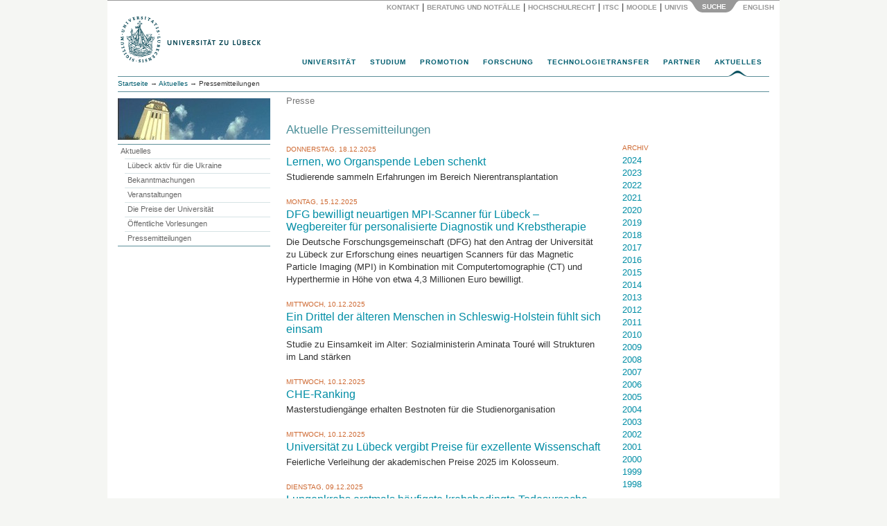

--- FILE ---
content_type: text/html; charset=utf-8
request_url: https://www.uni-luebeck.de/aktuelles/presse/pressemitteilungen.html?draft=1&cHash=410c1095c3cea4eee19bccb030873fa8
body_size: 112696
content:
<!DOCTYPE html>
<html dir="ltr" lang="de">
<head>

<meta charset="utf-8">
<!-- 
	webdesign und integration von metonym und webagil.design

	This website is powered by TYPO3 - inspiring people to share!
	TYPO3 is a free open source Content Management Framework initially created by Kasper Skaarhoj and licensed under GNU/GPL.
	TYPO3 is copyright 1998-2018 of Kasper Skaarhoj. Extensions are copyright of their respective owners.
	Information and contribution at https://typo3.org/
-->

<base href="https://www.uni-luebeck.de/">

<title>Pressemitteilungen: Universität zu Lübeck</title>
<meta name="generator" content="TYPO3 CMS">
<meta name="keywords" content="University, Universität, Germany, Deutschland, Medizin, Informatik, Biomedtec">
<meta name="description" content="Universität zu Lübeck. Im Focus das Leben">
<meta name="author" content="metonym, itsc">
<meta name="copyright" content="Universität zu Lübeck">
<meta name="publisher" content="Universität zu Lübeck, Germany">
<meta name="language" content="de">
<meta name="robots" content="INDEX,FOLLOW">
<meta name="viewport" content="width=device-width, initial-scale=1.0">
<meta name="date" content="2025-11-03">


<link rel="stylesheet" type="text/css" href="typo3conf/ext/twoclickvideo/Resources/Public/Css/twocklickvideo.css?1653913274" media="all">
<link rel="stylesheet" type="text/css" href="typo3temp/Assets/fee00d490b.css?1550659383" media="all">
<link rel="stylesheet" type="text/css" href="typo3temp/Assets/4d321ac12e.css?1667988877" media="all">
<link rel="stylesheet" type="text/css" href="typo3conf/ext/irfaq/Resources/Public/Stylesheets/styles.css?1501675532" media="all">
<link rel="stylesheet" type="text/css" href="fileadmin/site/lib/bootstrap/css/bootstrap.min.css?1434033480" media="all">
<link rel="stylesheet" type="text/css" href="fileadmin/site/css/base.css?1652779681" media="all">
<link rel="stylesheet" type="text/css" href="fileadmin/site/css/supermenu.css?1529414046" media="all">
<link rel="stylesheet" type="text/css" href="fileadmin/site/css/print.css?1446544529" media="all">
<link rel="stylesheet" type="text/css" href="fileadmin/site/css/linegrid.css?1434460026" media="all">
<link rel="stylesheet" type="text/css" href="fileadmin/site/css/panelmover.css?1434257973" media="all">
<link rel="stylesheet" type="text/css" href="fileadmin/site/css/scrollable_responsiv.css?1507116194" media="all">
<link rel="stylesheet" type="text/css" href="fileadmin/site/css/powermail2_formular_uni.css?1688724537" media="all">
<link rel="stylesheet" type="text/css" href="fileadmin/site/css/irfaq_faq_studiengaenge.css?1501680105" media="all">
<link rel="stylesheet" type="text/css" href="fileadmin/site/css/startpage.css?1507273390" media="screen,print">
<link rel="stylesheet" type="text/css" href="fileadmin/site/css/responsiv.css?1507285673" media="all">
<link rel="stylesheet" type="text/css" href="fileadmin/site/css/social_icons.css?1576680133" media="all">


<script src="fileadmin/site/lib/jquery/jquery-1.11.3.min.js?1434033480" type="text/javascript"></script>
<script src="typo3temp/Assets/9a38f34785.js?1550659379" type="text/javascript"></script>


<script type="text/javascript">
jQuery(function() {
  jQuery('.powermail_confirmation_submit').on('click', function(e){
       $('.powermail_confirmation_submit').prop("value", "Übertragen...");
       $('.powermail_confirmation_submit').prop('disabled', true);
       $(".powermail_confirmation_submit").css("background-color","#bbb");
       $(".powermail_confirmation_submit").css("cursor","auto");
       $(".powermail_confirmation_submit").submit();
    })

});

</script>
</head>
<body>
<div id="SearchPanel" class="container">
  <div id="SearchPanelInner" class="row">
  <div class="col-sm-4">  </div>
  <div class="col-sm-8"><form id="SearchForm" method="post" action="index.php?id=1885"><a href="aktuelles/presse/pressemitteilungen.html?draft=1" target="_self" id="btWebsite" class="btTab stateHover" onclick="return false;" title="Gesamte Website durchsuchen"><span><span>Website</span></span></a>    <input id="SearchBox" type="text" name="tx_indexedsearch[sword]" /><button type="submit" title="Suchen">Suchen</button>
    <input type="hidden" name="tx_indexedsearch[sections]" id="SearchFormParam" value="" /><input type="hidden" name="ThisArea" id="ThisArea" value="rl1_{leveluid:1}" /></form>    </div>
  </div>
  <div class="row">
    <div id="SearchPanelControl" class="col-xs-12"><a href="universitaet/kontakt/ansprechpartner.html?draft=1" target="_self" class="PanelButtonLink">Kontakt</a><span class="PanelButtonDelimiter">&nbsp;&#124;&nbsp;</span><a href="universitaet/beratung-und-notfaelle.html?draft=1" target="_self" class="PanelButtonLink" title="IT Service Center">Beratung und Notfälle</a><span class="PanelButtonDelimiter">&nbsp;&#124;&nbsp;</span><a href="universitaet/hochschulrecht.html?draft=1" target="_self" class="PanelButtonLink">Hochschulrecht</a><span class="PanelButtonDelimiter">&nbsp;&#124;&nbsp;</span><a href="https://www.itsc.uni-luebeck.de" target="_blank" class="PanelButtonLink" title="IT Service Center">ITSC</a><span class="PanelButtonDelimiter">&nbsp;&#124;&nbsp;</span><a href="https://moodle.uni-luebeck.de" target="_blank" class="PanelButtonLink">Moodle</a><span class="PanelButtonDelimiter">&nbsp;&#124;&nbsp;</span><a href="https://univis.uni-luebeck.de" target="_blank" class="PanelButtonLink">UnivIS</a><a href="aktuelles/presse/pressemitteilungen.html?draft=1" target="_self" id="ButtonSearchPanelOpen" class="PanelButtonBottomDark"><span>Suche</span></a>&nbsp;<a href="en/no-translation.html?no_cache=1&amp;draft=1&amp;cHash=410c1095c3cea4eee19bccb030873fa8" target="_self" class="PanelButtonLink">English&nbsp;</a></div></div>
</div>

<div id="Head" class="container">
  <div class="row"><div id="Logo" class="col-xs-10 col-sm-6"><a href="universitaet.html?draft=1" target="_self"><img src="fileadmin/images/uni-logo-418.png" alt="Universität zu Lübeck" border="0" height="74" width="209"></a></div>    <div id="TopNavHamburger" class="col-xs-2 col-sm-8">
      <button type="button" class="navbar-toggle collapsed" data-toggle="collapse" data-target="#TopNavMobileMenu">
        <span class="sr-only">Menu</span>
        <span class="icon-bar"></span>
        <span class="icon-bar"></span>
        <span class="icon-bar"></span>
      </button>
    </div></div>
  <div id="TopNav" class="sup_wrapper col-xs-12">
      <div id="sup_overlay" class="sup_overlay"></div>
      <ul id="sup_menu" class="sup_menu"><li><a href="universitaet.html?draft=1" target="_self">Universität</a><div class="sup_back fourcol"><ul> <li class="sup_heading"><a href="universitaet/im-ueberblick/profil.html?draft=1" class="internal-link"><i>Die Universität im Überblick</i></a> </li><li><a href="universitaet/im-ueberblick/profil/leitbild.html?draft=1" class="internal-link">Leitbild</a><br /> </li><li class="sup_heading"><a href="universitaet/akademische-struktur.html?draft=1"><i>Akademische Struktur</i></a></li><li><a href="structure/stiftungsrat.html?draft=1" class="internal-link">Stiftungsrat</a></li><li><a href="structure/stiftungskuratorium.html?draft=1" class="internal-link">Stiftungskuratorium</a></li><li><a href="universitaet/akademische-struktur/praesidium.html?draft=1" class="internal-link">Präsidium</a></li><li><a href="structure/senat.html?draft=1" class="internal-link">Senat</a></li><li><a href="structure/sektionen/informatiktechnik.html?draft=1" class="internal-link">Sektion Informatik/Technik</a></li><li><a href="structure/sektionen/medizin.html?draft=1" class="internal-link">Sektion Medizin</a></li><li><a href="structure/sektionen/naturwissenschaften.html?draft=1" class="internal-link">Sektion Naturwissenschaften</a></li><li><a href="structure/institute-und-kliniken.html?draft=1" class="internal-link">Institute und Kliniken</a></li><li><a href="universitaet/structure/zentren.html?draft=1" class="internal-link">Zentren</a></li></ul><ul><li class="sup_heading"><a href="universitaet/verwaltungsstruktur.html?draft=1" class="internal-link"><i>Verwaltungsstruktur</i></a></li><li><a href="universitaet/verwaltungsstruktur/abteilungen.html?draft=1" class="internal-link">Abteilungen</a></li><li><a href="universitaet/verwaltungsstruktur/zentrale-einrichtungen.html?draft=1" class="internal-link">Zentrale Einrichtungen</a></li><li><a href="universitaet/verwaltungsstruktur/unabhaengige-einheiten-beauftragte.html?draft=1" class="internal-link">Beauftragte</a><br /> </li><li class="sup_heading"><i>Personalentwicklung</i></li><li><a href="universitaet/personalangelegenheiten/new-service.html?draft=1" class="internal-link">New Employees Welcome – NEW</a></li><li><a href="universitaet/personalangelegenheiten/interne-weiterbildung.html?draft=1" class="internal-link">Personal- und Lehrentwicklung</a></li><li><a href="https://www.wir.uni-luebeck.de" target="_blank" class="external-link-new-window">Im Focus: WIR!</a></li><li><a href="universitaet/agg-beschwerdestelle.html?draft=1" class="internal-link">AGG-Beschwerdestelle</a></li><li><a href="hinweisgeber.html?draft=1" class="internal-link">Interne Meldestelle (HinSchG)</a></li><li><a href="universitaet/personalangelegenheiten/personalentwicklung/hr-excellence-in-research.html?draft=1" class="internal-link">HRS4R</a></li></ul><ul><li class="sup_heading"><i>Portale</i></li> <li><a href="universitaet/online-wahlen.html?draft=1" class="internal-link">Online-Wahlen</a></li> <li><a href="universitaet/qualitaets-und-organisationsentwicklung/organisationsentwicklung/gesunde-hochschule.html?draft=1" class="internal-link">Gesunde Hochschule</a></li> <li><a href="universitaet/chancengleichheit-und-familie.html?draft=1" class="internal-link">Chancengleichheit und Familie</a></li> <li><a href="universitaet/qualitaets-und-organisationsentwicklung.html?draft=1" class="internal-link">Qualitäts- und <br /> Organisationsentwicklung</a></li> <li><a href="universitaet/hochschulrecht.html?draft=1" class="internal-link">Hochschulrecht</a></li><li><a href="universitaet/barrierefreiheit.html?draft=1" class="internal-link">Barrierefreiheit</a></li><li><a href="universitaet/nachhaltigkeit.html?draft=1" class="internal-link">Nachhaltigkeit</a></li><li><a href="universitaet/kiuzl.html?draft=1" class="internal-link">KI@UzL</a></li><li><a href="https://www2.uni-luebeck.de/informieren/pendelmobilitaet/" target="_blank" class="internal-link">Mobilität</a></li>  </ul><ul><li class="sup_heading"><a href="universitaet/alumni-und-foerderer.html?draft=1" class="internal-link"><i>Alumni und Förderer</i></a></li>  <li><a href="universitaet/alumni-und-foerderer/spenden-und-stiften.html?draft=1" class="internal-link">Spenden und Stiften</a></li><li><a href="universitaet/alumni-und-foerderer/alumni-freunde-und-foerderer.html?draft=1" class="internal-link">Alumni, Freunde und Förderer</a></li><li><a href="focusart.html?draft=1" class="internal-link">focus:ART</a></li><br /> <li class="sup_heading"><a href="https://www2.uni-luebeck.de/index.php?id=1170" target="_blank" class="internal-link"><i>Weiterbildungsakademie</i></a></li><br /> <li class="sup_heading"><a href="universitaet/ehrenmitglieder.html?draft=1" class="internal-link"><i>Ehrenmitglieder</i></a></li><br />   <li><i>Kontakte</i></li>  <li><a href="universitaet/kontakt/ansprechpartner.html?draft=1" class="internal-link">Ansprechpartner | Wegweiser</a></li>  <li><a href="universitaet/kontakt/pressestelle.html?draft=1" class="internal-link">Pressestelle</a></li> </ul></div></li><li><a href="https://www2.uni-luebeck.de/studium/" target="_blank">Studium</a><div class="sup_back twocol"><ul>   <li class="sup_heading"><a href="https://www2.uni-luebeck.de/studium/orientieren-und-bewerben/" target="_blank" class="internal-link"><i>Orientieren und Bewerben</i></a></li><li><a href="https://uzl.hispro.de/qisserver/pages/cs/sys/portal/hisinoneStartPage.faces" target="_blank" class="internal-link">Bewerbungsportal</a></li>   <li><a href="https://www2.uni-luebeck.de/studium/orientieren-und-bewerben/studieren-in-luebeck/" target="_blank" class="internal-link">Studieren in Lübeck</a></li>   <li><a href="https://www2.uni-luebeck.de/studium/orientieren-und-bewerben/orientierungsangebote/campustag/" target="_blank" class="internal-link">Campustag</a></li>   <li><a href="https://www2.uni-luebeck.de/studium/orientieren-und-bewerben/orientierungsangebote/propaedeutikum/" target="_blank" class="internal-link">Propädeutikum</a></li>   <li><a href="https://www2.uni-luebeck.de/studium/orientieren-und-bewerben/orientierungsangebote/schuelerakademie/" target="_blank" class="internal-link">Schülerakademie</a></li>      <li class="sup_heading"><a href="https://www2.uni-luebeck.de/studium/" target="_blank" class="internal-link"><i><br />Studienrichtungen</i></a></li>   <li><a href="https://www2.uni-luebeck.de/studium/medizin-und-gesundheitswissenschaften/" target="_blank" class="internal-link">Medizin und Gesundheitswissenschaften</a></li>   <li><a href="https://www2.uni-luebeck.de/studium/informatik-und-mathematik/" target="_blank" class="internal-link">Informatik und Mathematik</a></li>   <li><a href="https://www2.uni-luebeck.de/studium/naturwissenschaften/" target="_blank" class="internal-link">Naturwissenschaften</a></li>   <li><a href="https://www2.uni-luebeck.de/studium/technik/" target="_blank" class="internal-link">Technik</a></li>   <li><a href="https://www2.uni-luebeck.de/studium/psychologie/" target="_blank" class="internal-link">Psychologie</a></li> </ul><ul>   <li class="sup_heading"><a href="https://www2.uni-luebeck.de/studium/studiumsorganisation/" target="_blank" class="internal-link"><i>Studiumsorganisation</i></a></li>   <li><a href="https://www2.uni-luebeck.de/studium/studiumsorganisation/studierenden-service-center/" target="_blank" class="internal-link">Studierenden-Service-Center</a></li>   <li><a href="studium/international-office.html" target="_blank" class="internal-link">International Office</a></li>   <li><a href="https://www2.uni-luebeck.de/studium/studiumsorganisation/erstsemesterinformationen/" target="_blank" class="internal-link">Erstsemesterinformationen</a></li>   <li class="sup_heading"><a href="https://www2.uni-luebeck.de/studium/campusleben/" target="_blank" class="internal-link"><i><br />Campusleben</i></a></li>   <li><a href="https://www.zhb.uni-luebeck.de/" target="_blank" class="external-link-new-window">Uni-Bibliothek (ZHB)</a></li>   <li><a href="https://www2.uni-luebeck.de/studium/campusleben/gesund-studieren/" target="_blank" class="internal-link">Gesund studieren</a></li>   <li><a href="https://www.hochschulsport-luebeck.de/" target="_blank" class="external-link-new-window">Hochschulsport</a></li> </ul></div></li><li><a href="https://www2.uni-luebeck.de/forschen/promotion/" target="_blank">Promotion</a><div class="sup_back threecol"><ul>   <li class="sup_heading"><a href="https://www2.uni-luebeck.de/forschen/promotion/fuer-promotionsinteressierte/" target="_blank" class="internal-link"><i>Für Promotionsinteressierte</i></a></li>   <li><a href="https://www2.uni-luebeck.de/forschen/promotion/fuer-promotionsinteressierte/doktorgrade/" target="_blank" class="internal-link">Doktorgrade</a></li>   <li><a href="https://www2.uni-luebeck.de/forschen/promotion/fuer-promotionsinteressierte/promotionsformen-arten/" target="_blank" class="internal-link">Promotionsformen/-arten</a></li>   <li><a href="https://www2.uni-luebeck.de/forschen/promotion/fuer-promotionsinteressierte/finanzierung-einer-promotion/" target="_blank" class="internal-link">Finanzierung einer Promotion</a></li>   <li><a href="https://www2.uni-luebeck.de/forschen/promotion/fuer-promotionsinteressierte/beratung-fuer-promotionsinteressierte/" target="_blank" class="internal-link">Beratung für Promotionsinteressierte</a></li>   <li><a href="https://www2.uni-luebeck.de/forschen/promotion/fuer-promotionsinteressierte/praktische-hinweise-fuer-internationale/" target="_blank" class="internal-link">Praktische Hinweise für Internationale</a></li>   <li><a href="https://www2.uni-luebeck.de/forschen/promotion/neu-in-luebeck/" target="_blank" class="internal-link">Neu in Lübeck?</a></li>   <li class="sup_heading"><br /><a href="https://www2.uni-luebeck.de/forschen/promotion/fuer-promovierende/" target="_blank" class="internal-link"><i>Für Promovierende</i></a></li>   <li><a href="https://www2.uni-luebeck.de/forschen/promotion/fuer-promovierende/promotion-in-den-mint-sektionen/" target="_blank" class="internal-link">Promotion in den MINT-Sektionen</a></li>   <li><a href="https://www2.uni-luebeck.de/forschen/promotion/fuer-promovierende/promotion-in-der-sektion-medizin/" target="_blank" class="internal-link">Promotion in der Sektion Medizin</a></li><li><a href="https://www2.uni-luebeck.de/forschen/promotion/fuer-promovierende/promovierendenrat/" target="_blank" class="internal-link">Promovierendenrat</a></li></ul><ul>   <li class="sup_heading"><a href="https://www2.uni-luebeck.de/forschen/promotion/fuer-promovierende/cdsl-service/" target="_blank" class="internal-link"><i>CDSL Service</i></a></li>   <li><a href="https://www2.uni-luebeck.de/forschen/promotion/fuer-promovierende/cdsl-service/beratung/" target="_blank" class="internal-link">Beratung</a></li>   <li><a href="https://weiterbildung.uni-luebeck.de/" target="_blank" rel="noopener" class="external-link-new-window">Qualifizierungsangebote</a></li>   <li><a href="https://www2.uni-luebeck.de/forschen/promotion/fuer-promovierende/cdsl-service/formulare-und-satzungen/" target="_blank" class="internal-link">Formulare und Satzungen</a></li>   <li><a href="https://www2.uni-luebeck.de/forschen/promotion/fuer-promovierende/cdsl-service/registrierung-beim-cdsl/" target="_blank" class="internal-link">Registrierung beim CDSL</a></li>   <li><a href="https://www2.uni-luebeck.de/forschen/promotion/promotionstipendien/" target="_blank" class="internal-link">Promotionsstipendien</a></li> </ul></div></li><li><a href="forschung.html?draft=1" target="_self">Forschung</a><div class="sup_back fourcol"><ul><li class="sup_heading"><i>Sektionen</i></li> <li><a href="forschung/themen/informatiktechnik.html?draft=1" class="internal-link">Informatik/Technik</a></li> <li><a href="forschung/themen/medizin.html?draft=1" class="internal-link">Medizin</a></li> <li><a href="forschung/themen/naturwissenschaften.html?draft=1" class="internal-link">Naturwissenschaften</a></li> <li class="sup_heading"><br /><i>Forschungsdienste</i></li> 	 <li><a href="https://www.biobank.uni-luebeck.de" target="_blank" class="external-link-new-window">Zentrale Biobank (ICB-L)</a></li> 	 <li><a href="http://www.gth.uni-luebeck.de/" title="GTH - Gemeinsame Tierhaltung" target="_blank" class="external-link-new-window">Gemeinsame Tierhaltung (GTH)</a></li> 	 <li><a href="http://www.zks-hl.de/" title="ZKS - Zentrum für Klinische Studien" target="_blank" class="external-link-new-window">Zentrum für Klinische Studien (ZKS)</a></li> <li><a href="https://isef-luebeck.de/en/canacore" target="_blank" class="external-link-new-window">CAnaCore-Plattform</a></li> <li><a href="forschung/forschungsdatenmanagement.html?draft=1" class="internal-link">Forschungsdatenmanagement</a></li> 	 </ul><ul><li class="sup_heading"><i>Forschungsschwerpunkte</i></li> 	 <li><a href="forschung/forschungsprofil/forschungsschwerpunkte/gehirn-hormone-verhalten-cbbm.html?draft=1" class="internal-link"> Gehirn, Hormone, Verhalten</a></li> 	 <li><a href="forschung/forschungsprofil/forschungsschwerpunkte/infektion-und-entzuendung-ziel.html?draft=1" class="internal-link">Infektion und Entzündung</a></li> 	 <li><a href="forschung/forschungsprofil/forschungsschwerpunkte/biomedizintechnik.html?draft=1" class="internal-link"> Biomedizintechnik</a></li> <br /><li class="sup_heading"><i>Querschnittsbereiche</i></li> <a href="forschung/themen/informatiktechnik/artificial-intelligence.html?draft=1" class="internal-link">Intelligente Systeme</a> <li> <a href="forschung/forschungsprofil/weitere-forschungsbereiche/medizinische-genomik.html?draft=1" class="internal-link">Medizinische Genomik</a></li> <br /><li></li><li class="sup_heading"><i>Verbundforschung</i></li>  <li><a href="forschung/forschungsprojekte/verbundforschung/dfg-verbuende.html?draft=1" class="internal-link">DFG-Verbünde</a></li> 	 <li><a href="forschung/forschungsprojekte/verbundforschung/bmbf-netzwerke.html?draft=1" class="internal-link">BMBF-Netzwerke</a></li><li><a href="forschung/forschungsprojekte/else-kroener-fresenius-stiftung.html?draft=1" class="internal-link">Else Kröner Fresenius Stiftung</a></li>  </ul><ul><li class="sup_heading"><i>Profilgebende Bereiche</i></li> <li><a href="forschung/forschungsprofil/weitere-forschungsbereiche/bevoelkerungsmedizin-und-versorgungsforschung-zbv.html?draft=1" class="internal-link">Bevölkerungsmedizin<br />und Versorgungsforschung</a></li> <li><a href="forschung/forschungsprofil/weitere-forschungsbereiche/translationale-onkologie-lion.html?draft=1" class="internal-link">Translationale Onkologie</a></li> 	 	 <li><a href="forschung/forschungsprofil/weitere-forschungsbereiche/kulturwissenschaften-und-wissenskulturen-zkfl.html?draft=1" class="internal-link"> Kulturwissenschaften <br />und Wissenskulturen</a></li><li><a href="https://www.ifg.uni-luebeck.de" target="_blank" class="external-link-new-window">Gesundheitswissenschaften</a></li><li></li> <li class="sup_heading"><br /><i>Forschungsförderung</i></li> 	 <li><a href="forschung/forschungsfoerderung/externe-foerdermoeglichkeiten.html?draft=1" class="internal-link">Externe Fördermöglichkeiten</a></li> 	 <li><a href="forschung/interne-foerdermoeglichkeiten.html?draft=1" class="internal-link">Interne Fördermöglichkeiten</a></li> </ul><ul><li class="sup_heading"><i>Kommissionen</i></li> 	 	 <li><a href="forschung/kommissionen/ethikkommission.html?draft=1" class="internal-link">Ethikkommission</a></li> 	 <li><a href="forschung/kommissionen/gute-wissenschaftliche-praxis.html?draft=1" class="internal-link">Gute wissenschaftliche Praxis</a></li> <li><a href="forschung/kommissionen/kommission-fuer-die-ethik-sicherheitsrelevanter-forschung.html?draft=1" class="internal-link">Kommission für die Ethik <br />sicherheitsrelevanter Forschung</a></li><li class="sup_heading"><i><br />Service</i></li> <li><a href="forschung/service-kontakt.html?draft=1" class="internal-link">Team</a></li> <li><a href="forschung/forschungsinformationssystem-pure.html?draft=1" class="internal-link">Forschungsinformationssystem</a></li><li><a href="https://research.uni-luebeck.de/" target="_blank" class="external-link-new-window">Forschungsportal</a></li> </ul><p>&nbsp;</p>
<p>&nbsp;</p></div></li><li><a href="technologietransfer.html?draft=1" target="_self">Technologietransfer</a><div class="sup_back threecol"><ul>    <li class="sup_heading"><i>Technologietransfer</i></li>    <li><a href="technologietransfer.html?draft=1" class="internal-link">Portal</a></li>    <li><a href="technologietransfer/strukturen-und-transferplattformen.html?draft=1" target="2076" class="internal-link">Strukturen</a></li>    <li class="sup_heading"><i><br />Wirtschaftskooperation <br />und Auftragsforschung</i></li>    <li><a href="technologietransfer/wirtschaftskooperationen-und-auftragsforschung/kooperationsvertraege.html?draft=1" class="internal-link">Kooperationsverträge</a></li>    <li><a href="technologietransfer/wirtschaftskooperationen-und-auftragsforschung/auftragsforschung.html?draft=1" class="internal-link">Auftragsforschung</a></li> </ul><ul>    <li class="sup_heading"><i>Erfindungen und Patente</i></li>    <li><a href="technologietransfer/erfindungen-patente-und-schutz-von-software/beratung-von-erfinder-innen.html?draft=1" class="internal-link">Beratung von ErfinderInnen</a></li>    <li><a href="technologietransfer/erfindungen-patente-und-schutz-von-software/patentdatenbanken-und-recherchetools.html?draft=1" class="internal-link">Patentdatenbanken, Recherchen</a></li>        <li class="sup_heading"><i><br />Beteiligungen<br />und Ausgründungen</i></li>    <li><a href="technologietransfer/beteiligungen-und-ausgruendungen/beteiligungsmanagement.html?draft=1" class="internal-link">Beteiligungsmanagement</a></li>    <li><a href="technologietransfer/beteiligungen-und-ausgruendungen/beteiligungen.html?draft=1" class="internal-link">Beteiligungen der Universität</a></li>    <li><a href="technologietransfer/beteiligungen-und-ausgruendungen/vereinsmitgliedschaften.html?draft=1" class="internal-link">Vereinsmitgliedschaften</a></li>        <li class="sup_heading"><i><br />Preise und Auszeichungen</i></li>    <li><a href="technologietransfer/preise-und-auszeichnungen/thomas-fredenhagen-preis-der-kaufmannschaft-zu-luebeck.html?draft=1" class="internal-link">Thomas-Fredenhagen-Preis</a></li>    <li><a href="http://www.bio-med-tec.de/gruendercube/gruendungsrelevante-veranstaltungen/wettbewerbe/gruenderpreis.html" target="_blank" class="external-link-new-window">Gründerpreis der Sparkasse<br />zu Lübeck AG</a></li> </ul><ul>    <li class="sup_heading"><i>Campusübergreifende<br />Kompetenzzentren</i></li>    <li><a href="http://www.bio-med-tec.de" target="_blank" class="external-link-new-window">Hanse Innovation Campus Lübeck</a></li>    <li><a href="https://www.gruendercube.de" target="_blank" class="external-link-new-window">Gründercube</a></li>    <li class="sup_heading"><i><br />Kontakt und Information<br /></i></li>    <li><a href="technologietransfer/kontakt-und-informationen.html?draft=1" class="internal-link">Kontakt/Team</a></li>    <li><a href="technologietransfer/kontakt-und-informationen/anfahrt.html?draft=1" class="internal-link">Anfahrt</a></li>    <li><a href="technologietransfer/kontakt-und-informationen/download.html?draft=1" class="internal-link">Downloadbereich</a></li> </ul></div></li><li><a href="partner.html?draft=1" target="_self">Partner</a><div class="sup_back twocol"><ul><li class="sup_heading"><a href="https://hanse-innovation-campus.de/" target="_blank"><i>Hanse Innovation Campus</i></a></li><li><a href="partner.html?draft=1">Überblick</a></li><li><a href="http://www.th-luebeck.de/" target="_blank" class="external-link-new-window">Technische Hochschule Lübeck</a></li><li><a href="http://www.fz-borstel.de/" target="_blank" class="external-link-new-window">Forschungszentrum Borstel</a></li><li><a href="https://www.imte.fraunhofer.de/" target="_blank" class="external-link-new-window">Fraunhofer Einrichtung<br />für Individualisierte und<br />Zellbasierte Medizintechnik</a></li><li><a href="http://www.mevis-hl.fraunhofer.de/" target="_blank" class="external-link-new-window">Fraunhofer MEVIS<br />Projektgruppe Bildregistrierung</a></li><li><a href="http://www.uk-sh.de/" target="_blank" class="external-link-new-window">Universitätsklinikum<br />Schleswig-Holstein</a></li><li><a href="https://www.dfki.de/web/ueber-uns/standorte-kontakt/luebeck" target="_blank" class="external-link-new-window">Deutsches Forschungszentrum<br />für Künstliche Intelligenz</a></li><li><a href="http://www.biomedtec-wissenschaftscampus.de/" target="_blank" class="external-link-new-window">Industriepartner</a></li></ul><ul><li class="sup_heading"><i>Forschungspartnerschaften</i></li><li><a href="http://www.uni-kiel.de/" target="_blank" class="external-link-new-window">Christian-Albrechts-Universität Kiel</a></li><li><a href="http://www.evolbio.mpg.de/" target="_blank" class="external-link-new-window">Max-Planck-Institut in Plön</a></li><li><a href="http://www.eurac.edu/" target="_blank" class="external-link-new-window">European Academy of Bozen/Bolzano</a></li><li class="sup_heading"><i><br />Internationale Partnerschaften</i></li><li><a href="partner/partneruniversitaeten.html?draft=1" class="internal-link">Partneruniversitäten</a></li></ul></div></li><li class="current"><a href="aktuelles.html?draft=1" target="_self">Aktuelles</a><div class="sup_back threecol"><ul><li><i>Presse</i></li> <li><a href="aktuelles/presse/pressestelle.html?draft=1">Pressestelle</a></li><li><a href="aktuelles/presse/pressemitteilungen.html?draft=1">Pressemitteilungen</a></li><li><a href="aktuelles/presse/pressespiegel.html?draft=1">Pressespiegel</a></li><li><a href="aktuelles/presse/newsletter.html?draft=1">Newsletter</a></li><li><a href="aktuelles/presse/jahrbuch.html?draft=1" class="internal-link">Jahrbuch</a></li><li><a href="aktuelles/luebeck-aktiv-fuer-die-ukraine.html?draft=1" class="internal-link">Lübeck aktiv für die Ukraine</a></li><li><a href="aktuelles/presse/kurz-news.html?draft=1" class="internal-link">Kurz-News</a></li><li><i>Bekanntmachungen</i></li><li><a href="aktuelles/bekanntmachungen/stellenangebote.html?draft=1">Stellenangebote</a></li><li><a href="aktuelles/bekanntmachungen/ausschreibungen.html?draft=1">Ausschreibungen</a></li><li><a href="universitaet/hochschulrecht/amtliche-bekanntmachungen.html?draft=1">Amtliche Bekanntmachungen</a></li></ul><ul style=""><li><a href="aktuelles/veranstaltungen.html?draft=1"><i>Veranstaltungen</i></a></li><li><a href="aktuelles/veranstaltungen/veranstaltungskalender.html?draft=1">Veranstaltungskalender</a></li><li><a href="aktuelles/veranstaltungen/universitaet-und-stadt.html?draft=1">Die Universität in der Stadt</a></li><li><a href="universitaet/liegenschaften-und-zentrale-dienste/raumvermietung.html?draft=1">Raumvermietung</a></li><li><br /><i>Öffentliche Vorlesungen</i></li><li><a href="aktuelles/oeffentliche-vorlesungen/sonntagsvorlesungen.html?draft=1">Sonntagsvorlesungen</a> </li><li><a href="aktuelles/oeffentliche-vorlesungen/studium-generale.html?draft=1">Studium Generale</a></li></ul><ul> <li><a href="aktuelles/veranstaltungen/feierliche-anlaesse.html?draft=1" class="internal-link"><i>Feierliche Anlässe</i></a></li><li><a href="aktuelles/die-preise-der-universitaet.html?draft=1" class="internal-link">Preise der Universität</a></li><li><a href="aktuelles/veranstaltungen/feierliche-anlaesse/jahresempfang.html?draft=1" class="internal-link">Jahresempfang</a></li><li><a href="aktuelles/veranstaltungen/feierliche-anlaesse/antritts-und-abschiedsvorlesungen.html?draft=1" class="internal-link">Antritts- und Abschiedsvorlesungen</a></li><li><a href="aktuelles/veranstaltungen/feierliche-anlaesse/erstsemesterbegruessung.html?draft=1" class="internal-link">Erstsemesterbegrüßung</a></li><li><a href="aktuelles/veranstaltungen/feierliche-anlaesse/examens-master-und-promotionsabschlussfeier.html?draft=1" class="internal-link">Abschlussfeiern</a></li><li><br /><i> Hochschulmagazin</i></li> <li><a href="aktuelles/presse/hochschulmagazin.html?draft=1" class="internal-link">focus LIVE<br /></a></li> </ul></div></li></ul>
    </div>
      <div id="TopNavMobile" class="navbar" role="navigation">
      <div id="TopNavMobileMenu" class="collapse navbar-collapse">
        <div id="SubmenuMobile" class=""><ul><li><a href="aktuelles/presse/jahrbuch.html?draft=1" target="_self">Jahrbuch</a></li><li><a href="aktuelles/presse/blog-der-praesidentin.html?draft=1" target="_self">Blog der Präsidentin</a></li><li><a href="aktuelles/presse/pressestelle.html?draft=1" target="_self">Pressestelle</a></li><li><strong><a href="aktuelles/presse/pressemitteilungen.html?draft=1" target="_self">Pressemitteilungen</a></strong></li><li><a href="aktuelles/presse/kurz-news.html?draft=1" target="_self">Kurz-News</a></li><li><a href="aktuelles/presse/pressespiegel.html?draft=1" target="_self">Pressespiegel</a></li><li><a href="aktuelles/presse/newsletter.html?draft=1" target="_self">Newsletter</a></li><li><a href="aktuelles/presse/hochschulmagazin.html?draft=1" target="_self">Hochschulmagazin</a></li></ul>        </div>
        <div class="accordion-group">
          <ul id="TNMCollapse" class="nav nav-stacked"><li class="panel"><a href="aktuelles/presse/pressemitteilungen.html?draft=1#TNM1" target="_self" data-toggle="collapse" data-parent="#TNMCollapse">Universität<span class="caret pull-right"></span></a><div id="TNM1" class="collapse"><ul><li><a href="universitaet.html?draft=1" target="_self">Universität</a></li></ul><ul> <li class="sup_heading"><a href="universitaet/im-ueberblick/profil.html?draft=1" class="internal-link"><i>Die Universität im Überblick</i></a> </li><li><a href="universitaet/im-ueberblick/profil/leitbild.html?draft=1" class="internal-link">Leitbild</a><br /> </li><li class="sup_heading"><a href="universitaet/akademische-struktur.html?draft=1"><i>Akademische Struktur</i></a></li><li><a href="structure/stiftungsrat.html?draft=1" class="internal-link">Stiftungsrat</a></li><li><a href="structure/stiftungskuratorium.html?draft=1" class="internal-link">Stiftungskuratorium</a></li><li><a href="universitaet/akademische-struktur/praesidium.html?draft=1" class="internal-link">Präsidium</a></li><li><a href="structure/senat.html?draft=1" class="internal-link">Senat</a></li><li><a href="structure/sektionen/informatiktechnik.html?draft=1" class="internal-link">Sektion Informatik/Technik</a></li><li><a href="structure/sektionen/medizin.html?draft=1" class="internal-link">Sektion Medizin</a></li><li><a href="structure/sektionen/naturwissenschaften.html?draft=1" class="internal-link">Sektion Naturwissenschaften</a></li><li><a href="structure/institute-und-kliniken.html?draft=1" class="internal-link">Institute und Kliniken</a></li><li><a href="universitaet/structure/zentren.html?draft=1" class="internal-link">Zentren</a></li></ul><ul><li class="sup_heading"><a href="universitaet/verwaltungsstruktur.html?draft=1" class="internal-link"><i>Verwaltungsstruktur</i></a></li><li><a href="universitaet/verwaltungsstruktur/abteilungen.html?draft=1" class="internal-link">Abteilungen</a></li><li><a href="universitaet/verwaltungsstruktur/zentrale-einrichtungen.html?draft=1" class="internal-link">Zentrale Einrichtungen</a></li><li><a href="universitaet/verwaltungsstruktur/unabhaengige-einheiten-beauftragte.html?draft=1" class="internal-link">Beauftragte</a><br /> </li><li class="sup_heading"><i>Personalentwicklung</i></li><li><a href="universitaet/personalangelegenheiten/new-service.html?draft=1" class="internal-link">New Employees Welcome – NEW</a></li><li><a href="universitaet/personalangelegenheiten/interne-weiterbildung.html?draft=1" class="internal-link">Personal- und Lehrentwicklung</a></li><li><a href="https://www.wir.uni-luebeck.de" target="_blank" class="external-link-new-window">Im Focus: WIR!</a></li><li><a href="universitaet/agg-beschwerdestelle.html?draft=1" class="internal-link">AGG-Beschwerdestelle</a></li><li><a href="hinweisgeber.html?draft=1" class="internal-link">Interne Meldestelle (HinSchG)</a></li><li><a href="universitaet/personalangelegenheiten/personalentwicklung/hr-excellence-in-research.html?draft=1" class="internal-link">HRS4R</a></li></ul><ul><li class="sup_heading"><i>Portale</i></li> <li><a href="universitaet/online-wahlen.html?draft=1" class="internal-link">Online-Wahlen</a></li> <li><a href="universitaet/qualitaets-und-organisationsentwicklung/organisationsentwicklung/gesunde-hochschule.html?draft=1" class="internal-link">Gesunde Hochschule</a></li> <li><a href="universitaet/chancengleichheit-und-familie.html?draft=1" class="internal-link">Chancengleichheit und Familie</a></li> <li><a href="universitaet/qualitaets-und-organisationsentwicklung.html?draft=1" class="internal-link">Qualitäts- und <br /> Organisationsentwicklung</a></li> <li><a href="universitaet/hochschulrecht.html?draft=1" class="internal-link">Hochschulrecht</a></li><li><a href="universitaet/barrierefreiheit.html?draft=1" class="internal-link">Barrierefreiheit</a></li><li><a href="universitaet/nachhaltigkeit.html?draft=1" class="internal-link">Nachhaltigkeit</a></li><li><a href="universitaet/kiuzl.html?draft=1" class="internal-link">KI@UzL</a></li><li><a href="https://www2.uni-luebeck.de/informieren/pendelmobilitaet/" target="_blank" class="internal-link">Mobilität</a></li>  </ul><ul><li class="sup_heading"><a href="universitaet/alumni-und-foerderer.html?draft=1" class="internal-link"><i>Alumni und Förderer</i></a></li>  <li><a href="universitaet/alumni-und-foerderer/spenden-und-stiften.html?draft=1" class="internal-link">Spenden und Stiften</a></li><li><a href="universitaet/alumni-und-foerderer/alumni-freunde-und-foerderer.html?draft=1" class="internal-link">Alumni, Freunde und Förderer</a></li><li><a href="focusart.html?draft=1" class="internal-link">focus:ART</a></li><br /> <li class="sup_heading"><a href="https://www2.uni-luebeck.de/index.php?id=1170" target="_blank" class="internal-link"><i>Weiterbildungsakademie</i></a></li><br /> <li class="sup_heading"><a href="universitaet/ehrenmitglieder.html?draft=1" class="internal-link"><i>Ehrenmitglieder</i></a></li><br />   <li><i>Kontakte</i></li>  <li><a href="universitaet/kontakt/ansprechpartner.html?draft=1" class="internal-link">Ansprechpartner | Wegweiser</a></li>  <li><a href="universitaet/kontakt/pressestelle.html?draft=1" class="internal-link">Pressestelle</a></li> </ul></div></li><li class="panel"><a href="aktuelles/presse/pressemitteilungen.html?draft=1#TNM2" target="_self" data-toggle="collapse" data-parent="#TNMCollapse">Studium<span class="caret"></span></a><div id="TNM2" class="collapse"><ul><li><a href="https://www2.uni-luebeck.de/studium/" target="_blank">Studium</a></li></ul><ul>   <li class="sup_heading"><a href="https://www2.uni-luebeck.de/studium/orientieren-und-bewerben/" target="_blank" class="internal-link"><i>Orientieren und Bewerben</i></a></li><li><a href="https://uzl.hispro.de/qisserver/pages/cs/sys/portal/hisinoneStartPage.faces" target="_blank" class="internal-link">Bewerbungsportal</a></li>   <li><a href="https://www2.uni-luebeck.de/studium/orientieren-und-bewerben/studieren-in-luebeck/" target="_blank" class="internal-link">Studieren in Lübeck</a></li>   <li><a href="https://www2.uni-luebeck.de/studium/orientieren-und-bewerben/orientierungsangebote/campustag/" target="_blank" class="internal-link">Campustag</a></li>   <li><a href="https://www2.uni-luebeck.de/studium/orientieren-und-bewerben/orientierungsangebote/propaedeutikum/" target="_blank" class="internal-link">Propädeutikum</a></li>   <li><a href="https://www2.uni-luebeck.de/studium/orientieren-und-bewerben/orientierungsangebote/schuelerakademie/" target="_blank" class="internal-link">Schülerakademie</a></li>      <li class="sup_heading"><a href="https://www2.uni-luebeck.de/studium/" target="_blank" class="internal-link"><i><br />Studienrichtungen</i></a></li>   <li><a href="https://www2.uni-luebeck.de/studium/medizin-und-gesundheitswissenschaften/" target="_blank" class="internal-link">Medizin und Gesundheitswissenschaften</a></li>   <li><a href="https://www2.uni-luebeck.de/studium/informatik-und-mathematik/" target="_blank" class="internal-link">Informatik und Mathematik</a></li>   <li><a href="https://www2.uni-luebeck.de/studium/naturwissenschaften/" target="_blank" class="internal-link">Naturwissenschaften</a></li>   <li><a href="https://www2.uni-luebeck.de/studium/technik/" target="_blank" class="internal-link">Technik</a></li>   <li><a href="https://www2.uni-luebeck.de/studium/psychologie/" target="_blank" class="internal-link">Psychologie</a></li> </ul><ul>   <li class="sup_heading"><a href="https://www2.uni-luebeck.de/studium/studiumsorganisation/" target="_blank" class="internal-link"><i>Studiumsorganisation</i></a></li>   <li><a href="https://www2.uni-luebeck.de/studium/studiumsorganisation/studierenden-service-center/" target="_blank" class="internal-link">Studierenden-Service-Center</a></li>   <li><a href="studium/international-office.html" target="_blank" class="internal-link">International Office</a></li>   <li><a href="https://www2.uni-luebeck.de/studium/studiumsorganisation/erstsemesterinformationen/" target="_blank" class="internal-link">Erstsemesterinformationen</a></li>   <li class="sup_heading"><a href="https://www2.uni-luebeck.de/studium/campusleben/" target="_blank" class="internal-link"><i><br />Campusleben</i></a></li>   <li><a href="https://www.zhb.uni-luebeck.de/" target="_blank" class="external-link-new-window">Uni-Bibliothek (ZHB)</a></li>   <li><a href="https://www2.uni-luebeck.de/studium/campusleben/gesund-studieren/" target="_blank" class="internal-link">Gesund studieren</a></li>   <li><a href="https://www.hochschulsport-luebeck.de/" target="_blank" class="external-link-new-window">Hochschulsport</a></li> </ul></div></li><li class="panel"><a href="aktuelles/presse/pressemitteilungen.html?draft=1#TNM3" target="_self" data-toggle="collapse" data-parent="#TNMCollapse">Promotion<span class="caret"></span></a><div id="TNM3" class="collapse"><ul><li><a href="https://www2.uni-luebeck.de/forschen/promotion/" target="_blank">Promotion</a></li></ul><ul>   <li class="sup_heading"><a href="https://www2.uni-luebeck.de/forschen/promotion/fuer-promotionsinteressierte/" target="_blank" class="internal-link"><i>Für Promotionsinteressierte</i></a></li>   <li><a href="https://www2.uni-luebeck.de/forschen/promotion/fuer-promotionsinteressierte/doktorgrade/" target="_blank" class="internal-link">Doktorgrade</a></li>   <li><a href="https://www2.uni-luebeck.de/forschen/promotion/fuer-promotionsinteressierte/promotionsformen-arten/" target="_blank" class="internal-link">Promotionsformen/-arten</a></li>   <li><a href="https://www2.uni-luebeck.de/forschen/promotion/fuer-promotionsinteressierte/finanzierung-einer-promotion/" target="_blank" class="internal-link">Finanzierung einer Promotion</a></li>   <li><a href="https://www2.uni-luebeck.de/forschen/promotion/fuer-promotionsinteressierte/beratung-fuer-promotionsinteressierte/" target="_blank" class="internal-link">Beratung für Promotionsinteressierte</a></li>   <li><a href="https://www2.uni-luebeck.de/forschen/promotion/fuer-promotionsinteressierte/praktische-hinweise-fuer-internationale/" target="_blank" class="internal-link">Praktische Hinweise für Internationale</a></li>   <li><a href="https://www2.uni-luebeck.de/forschen/promotion/neu-in-luebeck/" target="_blank" class="internal-link">Neu in Lübeck?</a></li>   <li class="sup_heading"><br /><a href="https://www2.uni-luebeck.de/forschen/promotion/fuer-promovierende/" target="_blank" class="internal-link"><i>Für Promovierende</i></a></li>   <li><a href="https://www2.uni-luebeck.de/forschen/promotion/fuer-promovierende/promotion-in-den-mint-sektionen/" target="_blank" class="internal-link">Promotion in den MINT-Sektionen</a></li>   <li><a href="https://www2.uni-luebeck.de/forschen/promotion/fuer-promovierende/promotion-in-der-sektion-medizin/" target="_blank" class="internal-link">Promotion in der Sektion Medizin</a></li><li><a href="https://www2.uni-luebeck.de/forschen/promotion/fuer-promovierende/promovierendenrat/" target="_blank" class="internal-link">Promovierendenrat</a></li></ul><ul>   <li class="sup_heading"><a href="https://www2.uni-luebeck.de/forschen/promotion/fuer-promovierende/cdsl-service/" target="_blank" class="internal-link"><i>CDSL Service</i></a></li>   <li><a href="https://www2.uni-luebeck.de/forschen/promotion/fuer-promovierende/cdsl-service/beratung/" target="_blank" class="internal-link">Beratung</a></li>   <li><a href="https://weiterbildung.uni-luebeck.de/" target="_blank" rel="noopener" class="external-link-new-window">Qualifizierungsangebote</a></li>   <li><a href="https://www2.uni-luebeck.de/forschen/promotion/fuer-promovierende/cdsl-service/formulare-und-satzungen/" target="_blank" class="internal-link">Formulare und Satzungen</a></li>   <li><a href="https://www2.uni-luebeck.de/forschen/promotion/fuer-promovierende/cdsl-service/registrierung-beim-cdsl/" target="_blank" class="internal-link">Registrierung beim CDSL</a></li>   <li><a href="https://www2.uni-luebeck.de/forschen/promotion/promotionstipendien/" target="_blank" class="internal-link">Promotionsstipendien</a></li> </ul></div></li><li class="panel"><a href="aktuelles/presse/pressemitteilungen.html?draft=1#TNM4" target="_self" data-toggle="collapse" data-parent="#TNMCollapse">Forschung<span class="caret"></span></a><div id="TNM4" class="collapse"><ul><li><a href="forschung.html?draft=1" target="_self">Forschung</a></li></ul><ul><li class="sup_heading"><i>Sektionen</i></li> <li><a href="forschung/themen/informatiktechnik.html?draft=1" class="internal-link">Informatik/Technik</a></li> <li><a href="forschung/themen/medizin.html?draft=1" class="internal-link">Medizin</a></li> <li><a href="forschung/themen/naturwissenschaften.html?draft=1" class="internal-link">Naturwissenschaften</a></li> <li class="sup_heading"><br /><i>Forschungsdienste</i></li> 	 <li><a href="https://www.biobank.uni-luebeck.de" target="_blank" class="external-link-new-window">Zentrale Biobank (ICB-L)</a></li> 	 <li><a href="http://www.gth.uni-luebeck.de/" title="GTH - Gemeinsame Tierhaltung" target="_blank" class="external-link-new-window">Gemeinsame Tierhaltung (GTH)</a></li> 	 <li><a href="http://www.zks-hl.de/" title="ZKS - Zentrum für Klinische Studien" target="_blank" class="external-link-new-window">Zentrum für Klinische Studien (ZKS)</a></li> <li><a href="https://isef-luebeck.de/en/canacore" target="_blank" class="external-link-new-window">CAnaCore-Plattform</a></li> <li><a href="forschung/forschungsdatenmanagement.html?draft=1" class="internal-link">Forschungsdatenmanagement</a></li> 	 </ul><ul><li class="sup_heading"><i>Forschungsschwerpunkte</i></li> 	 <li><a href="forschung/forschungsprofil/forschungsschwerpunkte/gehirn-hormone-verhalten-cbbm.html?draft=1" class="internal-link"> Gehirn, Hormone, Verhalten</a></li> 	 <li><a href="forschung/forschungsprofil/forschungsschwerpunkte/infektion-und-entzuendung-ziel.html?draft=1" class="internal-link">Infektion und Entzündung</a></li> 	 <li><a href="forschung/forschungsprofil/forschungsschwerpunkte/biomedizintechnik.html?draft=1" class="internal-link"> Biomedizintechnik</a></li> <br /><li class="sup_heading"><i>Querschnittsbereiche</i></li> <a href="forschung/themen/informatiktechnik/artificial-intelligence.html?draft=1" class="internal-link">Intelligente Systeme</a> <li> <a href="forschung/forschungsprofil/weitere-forschungsbereiche/medizinische-genomik.html?draft=1" class="internal-link">Medizinische Genomik</a></li> <br /><li></li><li class="sup_heading"><i>Verbundforschung</i></li>  <li><a href="forschung/forschungsprojekte/verbundforschung/dfg-verbuende.html?draft=1" class="internal-link">DFG-Verbünde</a></li> 	 <li><a href="forschung/forschungsprojekte/verbundforschung/bmbf-netzwerke.html?draft=1" class="internal-link">BMBF-Netzwerke</a></li><li><a href="forschung/forschungsprojekte/else-kroener-fresenius-stiftung.html?draft=1" class="internal-link">Else Kröner Fresenius Stiftung</a></li>  </ul><ul><li class="sup_heading"><i>Profilgebende Bereiche</i></li> <li><a href="forschung/forschungsprofil/weitere-forschungsbereiche/bevoelkerungsmedizin-und-versorgungsforschung-zbv.html?draft=1" class="internal-link">Bevölkerungsmedizin<br />und Versorgungsforschung</a></li> <li><a href="forschung/forschungsprofil/weitere-forschungsbereiche/translationale-onkologie-lion.html?draft=1" class="internal-link">Translationale Onkologie</a></li> 	 	 <li><a href="forschung/forschungsprofil/weitere-forschungsbereiche/kulturwissenschaften-und-wissenskulturen-zkfl.html?draft=1" class="internal-link"> Kulturwissenschaften <br />und Wissenskulturen</a></li><li><a href="https://www.ifg.uni-luebeck.de" target="_blank" class="external-link-new-window">Gesundheitswissenschaften</a></li><li></li> <li class="sup_heading"><br /><i>Forschungsförderung</i></li> 	 <li><a href="forschung/forschungsfoerderung/externe-foerdermoeglichkeiten.html?draft=1" class="internal-link">Externe Fördermöglichkeiten</a></li> 	 <li><a href="forschung/interne-foerdermoeglichkeiten.html?draft=1" class="internal-link">Interne Fördermöglichkeiten</a></li> </ul><ul><li class="sup_heading"><i>Kommissionen</i></li> 	 	 <li><a href="forschung/kommissionen/ethikkommission.html?draft=1" class="internal-link">Ethikkommission</a></li> 	 <li><a href="forschung/kommissionen/gute-wissenschaftliche-praxis.html?draft=1" class="internal-link">Gute wissenschaftliche Praxis</a></li> <li><a href="forschung/kommissionen/kommission-fuer-die-ethik-sicherheitsrelevanter-forschung.html?draft=1" class="internal-link">Kommission für die Ethik <br />sicherheitsrelevanter Forschung</a></li><li class="sup_heading"><i><br />Service</i></li> <li><a href="forschung/service-kontakt.html?draft=1" class="internal-link">Team</a></li> <li><a href="forschung/forschungsinformationssystem-pure.html?draft=1" class="internal-link">Forschungsinformationssystem</a></li><li><a href="https://research.uni-luebeck.de/" target="_blank" class="external-link-new-window">Forschungsportal</a></li> </ul><p>&nbsp;</p>
<p>&nbsp;</p></div></li><li class="panel"><a href="aktuelles/presse/pressemitteilungen.html?draft=1#TNM5" target="_self" data-toggle="collapse" data-parent="#TNMCollapse">Technologietransfer<span class="caret"></span></a><div id="TNM5" class="collapse"><ul><li><a href="technologietransfer.html?draft=1" target="_self">Technologietransfer</a></li></ul><ul>    <li class="sup_heading"><i>Technologietransfer</i></li>    <li><a href="technologietransfer.html?draft=1" class="internal-link">Portal</a></li>    <li><a href="technologietransfer/strukturen-und-transferplattformen.html?draft=1" target="2076" class="internal-link">Strukturen</a></li>    <li class="sup_heading"><i><br />Wirtschaftskooperation <br />und Auftragsforschung</i></li>    <li><a href="technologietransfer/wirtschaftskooperationen-und-auftragsforschung/kooperationsvertraege.html?draft=1" class="internal-link">Kooperationsverträge</a></li>    <li><a href="technologietransfer/wirtschaftskooperationen-und-auftragsforschung/auftragsforschung.html?draft=1" class="internal-link">Auftragsforschung</a></li> </ul><ul>    <li class="sup_heading"><i>Erfindungen und Patente</i></li>    <li><a href="technologietransfer/erfindungen-patente-und-schutz-von-software/beratung-von-erfinder-innen.html?draft=1" class="internal-link">Beratung von ErfinderInnen</a></li>    <li><a href="technologietransfer/erfindungen-patente-und-schutz-von-software/patentdatenbanken-und-recherchetools.html?draft=1" class="internal-link">Patentdatenbanken, Recherchen</a></li>        <li class="sup_heading"><i><br />Beteiligungen<br />und Ausgründungen</i></li>    <li><a href="technologietransfer/beteiligungen-und-ausgruendungen/beteiligungsmanagement.html?draft=1" class="internal-link">Beteiligungsmanagement</a></li>    <li><a href="technologietransfer/beteiligungen-und-ausgruendungen/beteiligungen.html?draft=1" class="internal-link">Beteiligungen der Universität</a></li>    <li><a href="technologietransfer/beteiligungen-und-ausgruendungen/vereinsmitgliedschaften.html?draft=1" class="internal-link">Vereinsmitgliedschaften</a></li>        <li class="sup_heading"><i><br />Preise und Auszeichungen</i></li>    <li><a href="technologietransfer/preise-und-auszeichnungen/thomas-fredenhagen-preis-der-kaufmannschaft-zu-luebeck.html?draft=1" class="internal-link">Thomas-Fredenhagen-Preis</a></li>    <li><a href="http://www.bio-med-tec.de/gruendercube/gruendungsrelevante-veranstaltungen/wettbewerbe/gruenderpreis.html" target="_blank" class="external-link-new-window">Gründerpreis der Sparkasse<br />zu Lübeck AG</a></li> </ul><ul>    <li class="sup_heading"><i>Campusübergreifende<br />Kompetenzzentren</i></li>    <li><a href="http://www.bio-med-tec.de" target="_blank" class="external-link-new-window">Hanse Innovation Campus Lübeck</a></li>    <li><a href="https://www.gruendercube.de" target="_blank" class="external-link-new-window">Gründercube</a></li>    <li class="sup_heading"><i><br />Kontakt und Information<br /></i></li>    <li><a href="technologietransfer/kontakt-und-informationen.html?draft=1" class="internal-link">Kontakt/Team</a></li>    <li><a href="technologietransfer/kontakt-und-informationen/anfahrt.html?draft=1" class="internal-link">Anfahrt</a></li>    <li><a href="technologietransfer/kontakt-und-informationen/download.html?draft=1" class="internal-link">Downloadbereich</a></li> </ul></div></li><li class="panel"><a href="aktuelles/presse/pressemitteilungen.html?draft=1#TNM6" target="_self" data-toggle="collapse" data-parent="#TNMCollapse">Partner<span class="caret"></span></a><div id="TNM6" class="collapse"><ul><li><a href="partner.html?draft=1" target="_self">Partner</a></li></ul><ul><li class="sup_heading"><a href="https://hanse-innovation-campus.de/" target="_blank"><i>Hanse Innovation Campus</i></a></li><li><a href="partner.html?draft=1">Überblick</a></li><li><a href="http://www.th-luebeck.de/" target="_blank" class="external-link-new-window">Technische Hochschule Lübeck</a></li><li><a href="http://www.fz-borstel.de/" target="_blank" class="external-link-new-window">Forschungszentrum Borstel</a></li><li><a href="https://www.imte.fraunhofer.de/" target="_blank" class="external-link-new-window">Fraunhofer Einrichtung<br />für Individualisierte und<br />Zellbasierte Medizintechnik</a></li><li><a href="http://www.mevis-hl.fraunhofer.de/" target="_blank" class="external-link-new-window">Fraunhofer MEVIS<br />Projektgruppe Bildregistrierung</a></li><li><a href="http://www.uk-sh.de/" target="_blank" class="external-link-new-window">Universitätsklinikum<br />Schleswig-Holstein</a></li><li><a href="https://www.dfki.de/web/ueber-uns/standorte-kontakt/luebeck" target="_blank" class="external-link-new-window">Deutsches Forschungszentrum<br />für Künstliche Intelligenz</a></li><li><a href="http://www.biomedtec-wissenschaftscampus.de/" target="_blank" class="external-link-new-window">Industriepartner</a></li></ul><ul><li class="sup_heading"><i>Forschungspartnerschaften</i></li><li><a href="http://www.uni-kiel.de/" target="_blank" class="external-link-new-window">Christian-Albrechts-Universität Kiel</a></li><li><a href="http://www.evolbio.mpg.de/" target="_blank" class="external-link-new-window">Max-Planck-Institut in Plön</a></li><li><a href="http://www.eurac.edu/" target="_blank" class="external-link-new-window">European Academy of Bozen/Bolzano</a></li><li class="sup_heading"><i><br />Internationale Partnerschaften</i></li><li><a href="partner/partneruniversitaeten.html?draft=1" class="internal-link">Partneruniversitäten</a></li></ul></div></li><li class="panel active"><a href="aktuelles/presse/pressemitteilungen.html?draft=1#TNM7" target="_self" data-toggle="collapse" data-parent="#TNMCollapse">Aktuelles<span class="caret"></span></a><div id="TNM7" class="collapse"><ul><li><a href="aktuelles.html?draft=1" target="_self">Aktuelles</a></li></ul><ul><li><i>Presse</i></li> <li><a href="aktuelles/presse/pressestelle.html?draft=1">Pressestelle</a></li><li><a href="aktuelles/presse/pressemitteilungen.html?draft=1">Pressemitteilungen</a></li><li><a href="aktuelles/presse/pressespiegel.html?draft=1">Pressespiegel</a></li><li><a href="aktuelles/presse/newsletter.html?draft=1">Newsletter</a></li><li><a href="aktuelles/presse/jahrbuch.html?draft=1" class="internal-link">Jahrbuch</a></li><li><a href="aktuelles/luebeck-aktiv-fuer-die-ukraine.html?draft=1" class="internal-link">Lübeck aktiv für die Ukraine</a></li><li><a href="aktuelles/presse/kurz-news.html?draft=1" class="internal-link">Kurz-News</a></li><li><i>Bekanntmachungen</i></li><li><a href="aktuelles/bekanntmachungen/stellenangebote.html?draft=1">Stellenangebote</a></li><li><a href="aktuelles/bekanntmachungen/ausschreibungen.html?draft=1">Ausschreibungen</a></li><li><a href="universitaet/hochschulrecht/amtliche-bekanntmachungen.html?draft=1">Amtliche Bekanntmachungen</a></li></ul><ul style=""><li><a href="aktuelles/veranstaltungen.html?draft=1"><i>Veranstaltungen</i></a></li><li><a href="aktuelles/veranstaltungen/veranstaltungskalender.html?draft=1">Veranstaltungskalender</a></li><li><a href="aktuelles/veranstaltungen/universitaet-und-stadt.html?draft=1">Die Universität in der Stadt</a></li><li><a href="universitaet/liegenschaften-und-zentrale-dienste/raumvermietung.html?draft=1">Raumvermietung</a></li><li><br /><i>Öffentliche Vorlesungen</i></li><li><a href="aktuelles/oeffentliche-vorlesungen/sonntagsvorlesungen.html?draft=1">Sonntagsvorlesungen</a> </li><li><a href="aktuelles/oeffentliche-vorlesungen/studium-generale.html?draft=1">Studium Generale</a></li></ul><ul> <li><a href="aktuelles/veranstaltungen/feierliche-anlaesse.html?draft=1" class="internal-link"><i>Feierliche Anlässe</i></a></li><li><a href="aktuelles/die-preise-der-universitaet.html?draft=1" class="internal-link">Preise der Universität</a></li><li><a href="aktuelles/veranstaltungen/feierliche-anlaesse/jahresempfang.html?draft=1" class="internal-link">Jahresempfang</a></li><li><a href="aktuelles/veranstaltungen/feierliche-anlaesse/antritts-und-abschiedsvorlesungen.html?draft=1" class="internal-link">Antritts- und Abschiedsvorlesungen</a></li><li><a href="aktuelles/veranstaltungen/feierliche-anlaesse/erstsemesterbegruessung.html?draft=1" class="internal-link">Erstsemesterbegrüßung</a></li><li><a href="aktuelles/veranstaltungen/feierliche-anlaesse/examens-master-und-promotionsabschlussfeier.html?draft=1" class="internal-link">Abschlussfeiern</a></li><li><br /><i> Hochschulmagazin</i></li> <li><a href="aktuelles/presse/hochschulmagazin.html?draft=1" class="internal-link">focus LIVE<br /></a></li> </ul></div></li>        
          </ul>
        </div>
      </div>
    </div>
</div>

<div id="Breadcrumb" class="container">
      <div class="row"><div class="col col-xs-12"><a href="universitaet/universitaet.html?draft=1" target="_self">Startseite</a>&nbsp;→&nbsp;<a href="aktuelles.html?draft=1" target="_self">Aktuelles</a>&nbsp;→&nbsp;Pressemitteilungen</div></div>
</div>

<div id="Main" class="container">
  

  <div class="row">
    
    <div id="LeftNav" class="col-sm-3">
      <div class="MenuImage"><img src="fileadmin/_processed_/3/4/csm_label_turmweit_01_ef9fc7216b.jpg"alt="Pressemitteilungen"title="Pressemitteilungen" /></div><ul><li><a href="aktuelles.html?draft=1" target="_self">Aktuelles</a></li><li><ul><li><a href="aktuelles/luebeck-aktiv-fuer-die-ukraine.html?draft=1" target="_self">Lübeck aktiv für die Ukraine</a></li><li><a href="aktuelles/bekanntmachungen.html?draft=1" target="_self">Bekanntmachungen</a></li><li><a href="aktuelles/veranstaltungen.html?draft=1" target="_self">Veranstaltungen</a></li><li><a href="aktuelles/die-preise-der-universitaet.html?draft=1" target="_self">Die Preise der Universität</a></li><li><a href="aktuelles/oeffentliche-vorlesungen.html?draft=1" target="_self">Öffentliche Vorlesungen</a></li><li><a href="aktuelles/pressemitteilungen.html?draft=1" target="_self">Pressemitteilungen</a></li></ul></li></ul>
    </div>
  
    <!--TYPO3SEARCH_begin-->
    
    <div class="col-sm-9">
      
      <div class="row">

        <div id="No1" class="col-sm-8 mainarticles">
          <h6>Presse</h6><div id="c7422" class="csc-default">
<div id="c7422">
	

	
		
				
			

		

  
  
    <h2>Aktuelle Pressemitteilungen</h2>
  
  
  
  
  
  
  



		

		




		
				
			
	


	
	
<div class="articles">
	
				<h4>Donnerstag, 18.12.2025</h4>
				<h3><a href="aktuelles/pressemitteilung/artikel/lernen-wo-organspende-leben-schenkt.html?draft=1&amp;cHash=7c41c0cbc3b80d72b8e45508aa064457" target="_self" title="Lernen, wo Organspende Leben schenkt">Lernen, wo Organspende Leben schenkt</a></h3>
				<p>Studierende sammeln Erfahrungen im Bereich Nierentransplantation</p>
			 
		
				<h4>Montag, 15.12.2025</h4>
				<h3><a href="aktuelles/pressemitteilung/artikel/dfg-bewilligt-neuartigen-mpi-scanner-fuer-luebeck-wegbereiter-fuer-personalisierte-diagnostik-und-kre.html?draft=1&amp;cHash=ade791fb38f14344be37f0e814c9beb3" target="_self" title="DFG bewilligt neuartigen MPI-Scanner für Lübeck – Wegbereiter für personalisierte Diagnostik und Krebstherapie">DFG bewilligt neuartigen MPI-Scanner für Lübeck – Wegbereiter für personalisierte Diagnostik und Krebstherapie</a></h3>
				<p>Die Deutsche Forschungsgemeinschaft (DFG) hat den Antrag der Universität zu Lübeck zur Erforschung eines neuartigen Scanners für das Magnetic Particle Imaging (MPI) in Kombination mit Computertomographie (CT) und Hyperthermie in Höhe von etwa 4,3 Millionen Euro bewilligt.</p>
			 
		
				<h4>Mittwoch, 10.12.2025</h4>
				<h3><a href="aktuelles/pressemitteilung/artikel/ein-drittel-der-aelteren-menschen-in-schleswig-holstein-fuehlt-sich-einsam.html?draft=1&amp;cHash=799377a444db124b0700d8b39ecc71ec" target="_self" title="Ein Drittel der älteren Menschen in Schleswig-Holstein fühlt sich einsam">Ein Drittel der älteren Menschen in Schleswig-Holstein fühlt sich einsam</a></h3>
				<p>Studie zu Einsamkeit im Alter: Sozialministerin Aminata Touré will Strukturen im Land stärken</p>
			 
		
				<h4>Mittwoch, 10.12.2025</h4>
				<h3><a href="aktuelles/pressemitteilung/artikel/che-ranking-1.html?draft=1&amp;cHash=933d1c0ac1da377256bb4c90eca921e9" target="_self" title="CHE-Ranking">CHE-Ranking </a></h3>
				<p>Masterstudiengänge erhalten Bestnoten für die Studienorganisation </p>
			 
		
				<h4>Mittwoch, 10.12.2025</h4>
				<h3><a href="aktuelles/pressemitteilung/artikel/universitaet-zu-luebeck-vergibt-preise-fuer-exzellente-wissenschaft.html?draft=1&amp;cHash=b1bd918597559af8ea884a9e15409d35" target="_self" title="Universität zu Lübeck vergibt Preise für exzellente Wissenschaft">Universität zu Lübeck vergibt Preise für exzellente Wissenschaft</a></h3>
				<p>Feierliche Verleihung der akademischen Preise 2025 im Kolosseum.</p>
			 
		
				<h4>Dienstag, 09.12.2025</h4>
				<h3><a href="aktuelles/pressemitteilung/artikel/lungenkrebs-erstmals-haeufigste-krebsbedingte-todesursache-bei-frauen.html?draft=1&amp;cHash=630c4521d03e0c380850776cb04f4ec0" target="_self" title="Lungenkrebs erstmals häufigste krebsbedingte Todesursache bei Frauen">Lungenkrebs erstmals häufigste krebsbedingte Todesursache bei Frauen</a></h3>
				<p>Im Jahr 2024 verstarben in Deutschland 18.707 Frauen an Lungenkrebs – damit ist die Erkrankung erstmals an der Spitze der krebsbedingten Todesursachen bei Frauen. </p>
			 
		
				<h4>Mittwoch, 03.12.2025</h4>
				<h3><a href="aktuelles/pressemitteilung/artikel/europaeisches-projekt-fuer-die-nuklearmedizin.html?draft=1&amp;cHash=c8eeb006eaa3eac65008663da794e81b" target="_self" title="Europäisches Projekt für die Nuklearmedizin">Europäisches Projekt für die Nuklearmedizin</a></h3>
				<p>Die Lübecker Arbeitsgruppe von Prof. Magdalena Rafecas forscht zu neuen Bildgebungsverfahren für eine gezieltere Krebsbehandlung – Kooperation mit Spanien, Frankreich und Italien</p>
			 
		
				<h4>Montag, 01.12.2025</h4>
				<h3><a href="aktuelles/pressemitteilung/artikel/stadt-mathematik-olympiade-2025.html?draft=1&amp;cHash=cb5c262efcd9dd2740cc651518dc8333" target="_self" title="Stadt-Mathematik-Olympiade 2025">Stadt-Mathematik-Olympiade 2025</a></h3>
				<p>Zum 21. Mal fand die Lübecker Stadt-Mathematik-Olympiade statt. Im Katharineum zu Lübeck stellten Schülerinnen und Schüler der Klassen fünf bis 13 ihr mathematisches Können unter Beweis.</p>
			 
		
				<h4>Donnerstag, 27.11.2025</h4>
				<h3><a href="aktuelles/pressemitteilung/artikel/graduiertenkolleg-2633-erhaelt-zweite-dfg-foerderperiode.html?draft=1&amp;cHash=c5a84a267b9bd5c95b545efd082ebab4" target="_self" title="Graduiertenkolleg 2633 erhält zweite DFG-Förderperiode">Graduiertenkolleg 2633 erhält zweite DFG-Förderperiode</a></h3>
				<p>Deutsche Forschungsgemeinschaft bewilligt Verlängerung des GRK 2633 „Autoimmune Pre-Disease“ ab April 2026</p>
			 
		
				<h4>Montag, 24.11.2025</h4>
				<h3><a href="aktuelles/pressemitteilung/artikel/luebecker-start-up-entwickelt-neue-wirkstoffe-gegen-parodontose.html?draft=1&amp;cHash=76932319b0988d85b7b6826ba617823d" target="_self" title="Lübecker Start-up entwickelt neue Wirkstoffe gegen Parodontose">Lübecker Start-up entwickelt neue Wirkstoffe gegen Parodontose</a></h3>
				<p>Patentierte Forschung der Universität zu Lübeck bildet die Grundlage für die Entwicklung eines neuartigen Therapieansatzes.</p>
			 
		
				<h4>Mittwoch, 19.11.2025</h4>
				<h3><a href="aktuelles/pressemitteilung/artikel/gruenderpreis-der-sparkasse-zu-luebeck-2025.html?draft=1&amp;cHash=a765825e907f416aee58eac68e08844c" target="_self" title="Gründerpreis der Sparkasse zu Lübeck 2025"> Gründerpreis der Sparkasse zu Lübeck 2025</a></h3>
				<p>Innovative Idee für Prothesenschaft: Softletics gewinnt Auszeichnung</p>
			 
		
				<h4>Freitag, 14.11.2025</h4>
				<h3><a href="aktuelles/pressemitteilung/artikel/tag-der-lehre-2025-zukunftsorientierte-lehre-im-fokus.html?draft=1&amp;cHash=8586edb1e7dec2f08359a0c42cbf09a9" target="_self" title="Tag der Lehre 2025: zukunftsorientierte Lehre im Fokus">Tag der Lehre 2025: zukunftsorientierte Lehre im Fokus</a></h3>
				<p>Internationalisierung, Digitalisierung, Diversität und Nachhaltigkeit bestimmten den Austausch über die Hochschullehre von morgen.</p>
			 
		
				<h4>Donnerstag, 13.11.2025</h4>
				<h3><a href="aktuelles/pressemitteilung/artikel/norddeutscher-zukunftspreis-fuer-kuenstliche-intelligenz-verliehen.html?draft=1&amp;cHash=f7d418cbfb3e47f6acbd7e05863f91e9" target="_self" title="Norddeutscher Zukunftspreis für Künstliche Intelligenz verliehen">Norddeutscher Zukunftspreis für Künstliche Intelligenz verliehen</a></h3>
				<p>Ministerpräsident Günther besuchte die Woche der KI 2025: Das Startup VAARHAFT wurde ausgezeichnet</p>
			 
		
				<h4>Freitag, 07.11.2025</h4>
				<h3><a href="aktuelles/pressemitteilung/artikel/neue-erkenntnisse-zu-molekularen-ursachen-von-long-covid.html?draft=1&amp;cHash=192850bbda717cfab3fb178f40fe4aa7" target="_self" title="Neue Erkenntnisse zu molekularen Ursachen von Long-COVID">Neue Erkenntnisse zu molekularen Ursachen von Long-COVID</a></h3>
				<p>Forschungsteam aus Borstel, Lübeck und Kiel hat gezeigt, dass zwei Botenstoffe für anhaltende Entzündungsprozesse in der Nasenschleimhaut beim Post-COVID-Syndrom verantwortlich sind.</p>
			 
		
				<h4>Donnerstag, 06.11.2025</h4>
				<h3><a href="aktuelles/pressemitteilung/artikel/fairer-foerdern-gerechtere-foerdermittelvergabe-durch-lotterie.html?draft=1&amp;cHash=76489b97e84730c3bd409d5504f2a2c5" target="_self" title="Fairer fördern: gerechtere Fördermittelvergabe durch Lotterie">Fairer fördern: gerechtere Fördermittelvergabe durch Lotterie</a></h3>
				<p>Forschende der Universität zu Lübeck publizieren Studie in Nature Communications und zeigen, dass eine vorgeschaltete Lotterie bei der Vergabe von Forschungsgeldern das Verfahren fairer machen könnte.</p>
			 
		
				<h4>Montag, 03.11.2025</h4>
				<h3><a href="aktuelles/pressemitteilung/artikel/brustkrebs-sicherer-operieren.html?draft=1&amp;cHash=9d78301b5f877f68e9ebe6e883864633" target="_self" title="Brustkrebs sicherer operieren">Brustkrebs sicherer operieren</a></h3>
				<p>KI-gestützte Präzisionschirurgie in der Onkologie – 1,1 Millionen Euro Projektförderung durch das Bundesforschungsministerium</p>
			 
		
				<h4>Montag, 03.11.2025</h4>
				<h3><a href="aktuelles/pressemitteilung/artikel/neue-weiterbildungsakademie-startet.html?draft=1&amp;cHash=cb0c2a278a9d6b72c010fe745beac585" target="_self" title="Neue Weiterbildungsakademie startet">Neue Weiterbildungsakademie startet </a></h3>
				<p>An der Universität zu Lübeck gibt es jetzt Lernangebote für Berufstätige. Die Teilnehmenden profitieren vom Fachwissen der Lehrenden und können den aktuellen Stand der Wissenschaft direkt im Arbeitsalltag anwenden.</p>
			 
		
				<h4>Mittwoch, 22.10.2025</h4>
				<h3><a href="aktuelles/pressemitteilung/artikel/schutz-vor-schweinepest-forschungsteam-entdeckt-neuen-resistenzmechanismus.html?draft=1&amp;cHash=8a1881f1c4ede1c137fa187daf197da0" target="_self" title="Schutz vor Schweinepest: Forschungsteam entdeckt neuen Resistenzmechanismus">Schutz vor Schweinepest: Forschungsteam entdeckt neuen Resistenzmechanismus</a></h3>
				<p>Forschende der Universität zu Lübeck veröffentlichen Studie in der Fachzeitschrift Trends in Biotechnology über Schweine, die durch eine gezielte Genveränderung gegen Schweinepest resistent sind.</p>
			 
		
				<h4>Montag, 20.10.2025</h4>
				<h3><a href="aktuelles/pressemitteilung/artikel/medizinstudentin-gewinnt-luebeck-marathon.html?draft=1&amp;cHash=a24beeabd7bbc71098647ffbd46e7d76" target="_self" title="Medizinstudentin gewinnt Lübeck Marathon">Medizinstudentin gewinnt Lübeck Marathon</a></h3>
				<p>Nele Wellbrock studiert an der Universität zu Lübeck und war bei dem Laufevent die schnellste Frau
&nbsp;</p>
			 
		
				<h4>Dienstag, 14.10.2025</h4>
				<h3><a href="aktuelles/pressemitteilung/artikel/forschungsprojekt-smile-startet-online-befragungen-fuer-betroffene-und-fachpersonen.html?draft=1&amp;cHash=403290e3f23b87a3b4641f025dbb506c" target="_self" title="Forschungsprojekt „SmILE“ startet Online-Befragungen für Betroffene und Fachpersonen">Forschungsprojekt „SmILE“ startet Online-Befragungen für Betroffene und Fachpersonen </a></h3>
				<p>Es werden Teilnehmende gesucht</p>
			 
		
				<h4>Freitag, 10.10.2025</h4>
				<h3><a href="aktuelles/pressemitteilung/artikel/neuer-ansatz-zur-personalisierten-impfung-gegen-krebs.html?draft=1&amp;cHash=18797219c62e2599cedfd4071d19d820" target="_self" title="Neuer Ansatz zur personalisierten Impfung gegen Krebs">Neuer Ansatz zur personalisierten Impfung gegen Krebs</a></h3>
				<p>Forschende der Universität zu Lübeck und des UKSH veröffentlichen im Journal of Experimental Hematology &amp; Oncology eine Studie zu einem neuen Ansatz für personalisierte Krebsimpfungen.</p>
			 
		
				<h4>Freitag, 10.10.2025</h4>
				<h3><a href="aktuelles/pressemitteilung/artikel/hoerhanse-feiert-offizielle-vereinsgruendung.html?draft=1&amp;cHash=e63304710d530fc929c1d90f522f4025" target="_self" title="HörHanse feiert offizielle Vereinsgründung">HörHanse feiert offizielle Vereinsgründung </a></h3>
				<p>Ein starkes Netzwerk für die Zukunft des Hörens in Lübeck</p>
			 
		
				<h4>Donnerstag, 09.10.2025</h4>
				<h3><a href="aktuelles/pressemitteilung/artikel/uni-luebeck-erhaelt-spitzenpositionen-in-wissenschaftsgremien.html?draft=1&amp;cHash=b43cd54818c8e3ac42e75c528af5bebf" target="_self" title="Uni Lübeck erhält Spitzenpositionen in Wissenschaftsgremien">Uni Lübeck erhält Spitzenpositionen in Wissenschaftsgremien</a></h3>
				<p>Prof. Helge Braun, Sandra Magens, Prof. Inke König und Prof. Carla Nau engagieren sich in verschiedenen herausragenden Positionen in Expertenausschüssen der Wissenschaft.</p>
			 
		
				<h4>Dienstag, 07.10.2025</h4>
				<h3><a href="aktuelles/pressemitteilung/artikel/vom-aufbau-des-menschlichen-koerpers-zu-den-mechanismen-der-metastasierung.html?draft=1&amp;cHash=e86f8def8cb21f9376e7edd511afad29" target="_self" title="Vom Aufbau des menschlichen Körpers zu den Mechanismen der Metastasierung">Vom Aufbau des menschlichen Körpers zu den Mechanismen der Metastasierung</a></h3>
				<p>Anatomie in Lehre und Forschung - Öffentliche Sonntagsvorlesung von Prof. Tobias Lange am 9. November (11:30 Uhr, Audienzsaal im Rathaus der Hansestadt Lübeck)</p>
			 
		
				<h4>Montag, 06.10.2025</h4>
				<h3><a href="aktuelles/pressemitteilung/artikel/die-universitaet-zu-luebeck-begruesst-879-erstsemester.html?draft=1&amp;cHash=bd55ebcfc174dc40a8460886382591f2" target="_self" title="Die Universität zu Lübeck begrüßt 879 Erstsemester">Die Universität zu Lübeck begrüßt 879 Erstsemester</a></h3>
				<p>Die neuen Studierenden wurden in der Universitätskirche St. Petri feierlich willkommen geheißen.  </p>
			 
		
				<h4>Donnerstag, 02.10.2025</h4>
				<h3><a href="aktuelles/pressemitteilung/artikel/hausarztpraxen-sichern-mehrheit-der-akutversorgung.html?draft=1&amp;cHash=454d432b3347d5a20989870447195f60" target="_self" title="Hausarztpraxen sichern Mehrheit der Akutversorgung">Hausarztpraxen sichern Mehrheit der Akutversorgung</a></h3>
				<p>Forschende der Universität zu Lübeck und des Universitätsklinikums Schleswig-Holstein, Campus Lübeck, haben gemeinsam mit dem Zentralinstitut für die kassenärztliche Versorgung (Zi) eine umfassende Studie zur Akutversorgung in Hausarztpraxen veröffentlicht.</p>
			 
		
				<h4>Mittwoch, 01.10.2025</h4>
				<h3><a href="aktuelles/pressemitteilung/artikel/vertrauenswuerdige-ki-plattform-fuer-schleswig-holstein-startet.html?draft=1&amp;cHash=9196e9cb574cde51cccfa8a70c3cd326" target="_self" title="Vertrauenswürdige KI-Plattform für Schleswig-Holstein startet">Vertrauenswürdige KI-Plattform für Schleswig-Holstein startet </a></h3>
				<p>Digitalisierungsminister Dirk Schrödter hat gestern an der TH Lübeck Förderbescheide in Höhe von rund 780.000 Euro für das Forschungsprojekt „Big Data Trusted Science AI Plattform Schleswig-Holstein (BiT SEA-SH)“ übergeben.</p>
			 
		
				<h4>Freitag, 12.09.2025</h4>
				<h3><a href="aktuelles/pressemitteilung/artikel/rekordbeteiligung-beim-ebrs-kongress-2025-in-luebeck.html?draft=1&amp;cHash=db0ab294fe9d0ac269ceed9148a1197a" target="_self" title="Rekordbeteiligung beim EBRS-Kongress 2025 in Lübeck">Rekordbeteiligung beim EBRS-Kongress 2025 in Lübeck</a></h3>
				<p>18. Kongress der European Biological Rhythms Society (EBRS) brachte 450 Forschende aus 35 Ländern auf dem Campus der Universität zu Lübeck zusammen</p>
			 
		
				<h4>Donnerstag, 21.08.2025</h4>
				<h3><a href="aktuelles/pressemitteilung/artikel/deutsch-ukrainische-summer-school-chirurgie-2025.html?draft=1&amp;cHash=01d8f45d1bf96d64c54f619ebbc808f7" target="_self" title="Deutsch-Ukrainische Summer School Chirurgie 2025">Deutsch-Ukrainische Summer School Chirurgie 2025</a></h3>
				<p>Ukrainische Medizinstudierende sammeln praktische Erfahrungen am Campus Lübeck</p>
			 
		
				<h4>Sonntag, 10.08.2025</h4>
				<h3><a href="aktuelles/pressemitteilung/artikel/tanyzyten-grenzflaechenbildende-zellen-des-gehirns.html?draft=1&amp;cHash=e64a27d2fbfcb537594bb28db8471da4" target="_self" title="Tanyzyten – grenzflächenbildende Zellen des Gehirns">Tanyzyten – grenzflächenbildende Zellen des Gehirns</a></h3>
				<p>Antrittsvorlesung von Dr. Helge Müller-Fielitz am 21. Oktober (17 Uhr c.t., Hörsaal AM 4)</p>
			 
		
				<h4>Sonntag, 03.08.2025</h4>
				<h3><a href="aktuelles/pressemitteilung/artikel/usbekische-studierende-zu-gast-auf-dem-campus-luebeck.html?draft=1&amp;cHash=2dc2813aa29b1294926a1b3961e6e5e9" target="_self" title="Usbekische Studierende zu Gast auf dem Campus Lübeck">Usbekische Studierende zu Gast auf dem Campus Lübeck</a></h3>
				<p>Erster Studierendenaustausch mit der Tashkent State Medical University</p>
			 
		
				<h4>Samstag, 19.07.2025</h4>
				<h3><a href="aktuelles/pressemitteilung/artikel/festliche-verabschiedung-der-absolventinnen-der-universitaet-zu-luebeck.html?draft=1&amp;cHash=98f8d7d34d74331c343fc217a863c677" target="_self" title="Festliche Verabschiedung der Absolvent*innen der Universität zu Lübeck">Festliche Verabschiedung der Absolvent*innen der Universität zu Lübeck</a></h3>
				<p>340 Absolvent*innen wurden mit einem Masterabschluss, Staatsexamen oder einer Promotion verabschiedet</p>
			 
		
				<h4>Freitag, 18.07.2025</h4>
				<h3><a href="aktuelles/pressemitteilung/artikel/luebecker-schuelerinnen-forschen-zu-vapes.html?draft=1&amp;cHash=26b2f1260b2d22f6df57b54a3719cf4a" target="_self" title="Lübecker Schüler*innen forschen zu Vapes">Lübecker Schüler*innen forschen zu Vapes</a></h3>
				<p>Beim 2. Schulsymposium „Schule*Vape*Wissenschaft“ präsentierten am 16. Juli 2025 über 60 Schüler*innen aus Lübeck und Umgebung ihre eigenen Forschungsergebnisse zum E-Zigarettenkonsum.</p>
			 
		
				<h4>Freitag, 11.07.2025</h4>
				<h3><a href="aktuelles/pressemitteilung/artikel/bessere-frueherkennung-von-bauchspeicheldruesenkrebs.html?draft=1&amp;cHash=2b940d07317c07257ad0699c45585787" target="_self" title="Bessere Früherkennung von Bauchspeicheldrüsenkrebs">Bessere Früherkennung von Bauchspeicheldrüsenkrebs</a></h3>
				<p>UKSH und Universität zu Lübeck beteiligen sich an Programm der Europäischen Union</p>
			 
		
				<h4>Mittwoch, 09.07.2025</h4>
				<h3><a href="aktuelles/pressemitteilung/artikel/prof-dr-moreen-heine-als-vizepraesidentin-und-prof-dr-till-tantau-als-vizepraesident-gewaehlt.html?draft=1&amp;cHash=78a5ea61e37193a60d0db2cec253a2be" target="_self" title="Prof. Dr. Moreen Heine als Vizepräsidentin und Prof. Dr. Till Tantau als Vizepräsident gewählt">Prof. Dr. Moreen Heine als Vizepräsidentin und Prof. Dr. Till Tantau als Vizepräsident gewählt</a></h3>
				<p>Für die Vizepräsidentschaften sind die Arbeitsbereiche Transfer und Nachhaltigkeit (Prof. Heine) sowie Lehre (Prof. Tantau) vorgesehen.</p>
			 
		
				<h4>Dienstag, 24.06.2025</h4>
				<h3><a href="aktuelles/pressemitteilung/artikel/presseeinladung-grossuebung-auf-dem-campusgelaende-der-universitaet-zu-luebeck.html?draft=1&amp;cHash=59641fbec801ee5684604d1751816a39" target="_self" title="Presseeinladung: Großübung auf dem Campusgelände der Universität zu Lübeck">Presseeinladung: Großübung auf dem Campusgelände der Universität zu Lübeck</a></h3>
				<p>Bei einem nachgestellten Amoklauf wird am Samstag die Rettung von Menschen und die Versorgung von Patient*innen geübt, um im Ernstfall möglichst schnell und optimal reagieren zu können. </p>
			 
		
				<h4>Dienstag, 24.06.2025</h4>
				<h3><a href="aktuelles/pressemitteilung/artikel/universitaet-zu-luebeck-und-uksh-trauern-um-prof-rolf-hilgenfeld.html?draft=1&amp;cHash=5b48f6b6d6598025c4722f079be84f6d" target="_self" title="Universität zu Lübeck und UKSH trauern um Prof. Rolf Hilgenfeld">Universität zu Lübeck und UKSH trauern um Prof. Rolf Hilgenfeld</a></h3>
				<p>Der renommierte Forscher ist am 19. Juni 2025 verstorben.</p>
			 
		
				<h4>Dienstag, 17.06.2025</h4>
				<h3><a href="aktuelles/pressemitteilung/artikel/antikoerper-im-fokus-neues-graduiertenkolleg-in-luebeck.html?draft=1&amp;cHash=6228f6bdcbb7406caf151b677db23ccb" target="_self" title="Antikörper im Fokus: Neues Graduiertenkolleg in Lübeck">Antikörper im Fokus: Neues Graduiertenkolleg in Lübeck</a></h3>
				<p>Im neuen Graduiertenkolleg GRK3095 wird erforscht, welche Mechanismen dazu führen, dass Antikörper entweder schützende oder krankmachende Reaktionen an Haut, Lunge und Darm auslösen.</p>
			 
		
				<h4>Dienstag, 10.06.2025</h4>
				<h3><a href="aktuelles/pressemitteilung/artikel/nachhaltig-unterwegs-mit-luecamo.html?draft=1&amp;cHash=818f3cc954a267f30b77ebaacac5502c" target="_self" title="Nachhaltig unterwegs mit LueCaMo">Nachhaltig unterwegs mit LueCaMo</a></h3>
				<p>Mit dem neuen Mobilitätsprojekt LueCaMo schafft die Universität zu Lübeck umwelt- und klimafreundliche Alternativen für das Pendeln zum Campus – gefördert vom Bundesministerium für Verkehr.</p>
			 
		
				<h4>Freitag, 30.05.2025</h4>
				<h3><a href="aktuelles/pressemitteilung/artikel/neuer-sfb-zur-inneren-uhr-bewilligt.html?draft=1&amp;cHash=4c1bd58ff895b4bb9fe0392d0a133e5a" target="_self" title="Neuer SFB zur inneren Uhr bewilligt">Neuer SFB zur inneren Uhr bewilligt</a></h3>
				<p>Uni Lübeck ist Ko-Antragsteller des neuen SFB/TRR 418 „Fundamente der Zirkadianen Medizin“. </p>
			 
		
				<h4>Mittwoch, 28.05.2025</h4>
				<h3><a href="aktuelles/pressemitteilung/artikel/studierendenteam-erfolgreich-bei-technologie-wettbewerb.html?draft=1&amp;cHash=8ed5b8d15d810db2a9841ef784da67a8" target="_self" title="Studierendenteam erfolgreich bei Technologie-Wettbewerb">Studierendenteam erfolgreich bei Technologie-Wettbewerb</a></h3>
				<p>Erfolg für die praxisnahe Ausbildung in Robotik und autonomem Fahren: Lübecker Doktoranden erreichen Platz 3 beim NXPCup 2025.</p>
			 
		
				<h4>Montag, 26.05.2025</h4>
				<h3><a href="aktuelles/pressemitteilung/artikel/zehn-jahre-stiftungsuniversitaet.html?draft=1&amp;cHash=afdd8c3da45c443697147d3789d1c3cb" target="_self" title="Zehn Jahre Stiftungsuniversität">Zehn Jahre Stiftungsuniversität</a></h3>
				<p>Neue Dynamik und ein starkes Gemeinschaftsgefühl: Eines der ersten mit Hilfe einer Stiftungsprofessur gegründeten neuen Institute war 2015 das für Medizinische Elektrotechnik</p>
			 
		
				<h4>Donnerstag, 22.05.2025</h4>
				<h3><a href="aktuelles/pressemitteilung/artikel/erfolg-fuer-entzuendungsforschung-im-norden.html?draft=1&amp;cHash=b1c28d3b22032978d1e75d1305f922c4" target="_self" title="Erfolg für Entzündungsforschung im Norden">Erfolg für Entzündungsforschung im Norden</a></h3>
				<p>Exzellenzcluster PMI erhält neue Förderzusage und kann die erfolgreiche Erforschung chronisch-entzündlicher Erkrankungen fortführen. </p>
			 
		
				<h4>Freitag, 16.05.2025</h4>
				<h3><a href="aktuelles/pressemitteilung/artikel/schleswig-holstein-startet-eigenen-iot-hub.html?draft=1&amp;cHash=860f69863b3f861d399df61f446ffe87" target="_self" title="Schleswig-Holstein startet eigenen IoT-Hub">Schleswig-Holstein startet eigenen IoT-Hub</a></h3>
				<p>Die Technische Hochschule Lübeck, die Universität zu Lübeck und die Stadtwerke Lübeck beteiligen sich an der Entwicklung einer offenen, digitalen Datenplattform für ganz Schleswig-Holstein.</p>
			 
		
				<h4>Donnerstag, 15.05.2025</h4>
				<h3><a href="aktuelles/pressemitteilung/artikel/jahresempfang-2025.html?draft=1&amp;cHash=ae4382c900e5abbf2a139bc8b03609e7" target="_self" title="Jahresempfang 2025">Jahresempfang 2025 </a></h3>
				<p>Prof. Dr. Helge Braun als Präsident feierlich inauguriert im Audimax</p>
			 
		
				<h4>Mittwoch, 14.05.2025</h4>
				<h3><a href="aktuelles/pressemitteilung/artikel/bessere-seenotrettung-mit-hilfe-von-ki.html?draft=1&amp;cHash=2e877e37c4e69ad4d6e032e684b29625" target="_self" title="Bessere Seenotrettung mit Hilfe von KI">Bessere Seenotrettung mit Hilfe von KI</a></h3>
				<p>Forschende der Universität zu Lübeck entwickeln Technologien, mit denen Menschen in Notfallsituationen im Wasser schneller erkannt werden können</p>
			 
		
				<h4>Donnerstag, 08.05.2025</h4>
				<h3><a href="aktuelles/pressemitteilung/artikel/che-ranking.html?draft=1&amp;cHash=4f6ca90c5636402d7c7dc16eeb8831cc" target="_self" title="CHE-Ranking">CHE-Ranking</a></h3>
				<p>Studienorganisation an der Universität zu Lübeck ist hervorragend</p>
			 
		
				<h4>Dienstag, 06.05.2025</h4>
				<h3><a href="aktuelles/pressemitteilung/artikel/initiative-fuer-geschlechts-und-diversitaetssensible-praezisionsmedizin.html?draft=1&amp;cHash=ec6bf1b097e005e40fdc877f3d32c431" target="_self" title="Initiative für geschlechts- und diversitätssensible Präzisionsmedizin">Initiative für geschlechts- und diversitätssensible Präzisionsmedizin </a></h3>
				<p>Universitätsmedizin in Kiel und Lübeck verpflichtet sich mit Data Sharing Statement, ihre klinischen Studiendaten nach Geschlecht und Diversitätsmerkmalen differenziert bereitzustellen.</p>
			 
		
				<h4>Mittwoch, 16.04.2025</h4>
				<h3><a href="aktuelles/pressemitteilung/artikel/digitale-therapie-neue-hilfe-fuer-borderline-betroffene.html?draft=1&amp;cHash=b3b34eab5ce62c81d0f9f9c8a02a3eb8" target="_self" title="Digitale Therapie: neue Hilfe für Borderline-Betroffene">Digitale Therapie: neue Hilfe für Borderline-Betroffene</a></h3>
				<p>Forschungsteam der Universität zu Lübeck und des ZIP veröffentlichen Studie zu digitalen psychologischen Intervention bei Borderline-Persönlichkeitsstörung in The Lancet Psychiatry.</p>
			 
		
				<h4>Freitag, 11.04.2025</h4>
				<h3><a href="aktuelles/pressemitteilung/artikel/studium-generale-5.html?draft=1&amp;cHash=a63534d3908e7cfd8c92401a0497d900" target="_self" title="Studium Generale">Studium Generale</a></h3>
				<p>Thema der öffentlichen Vorlesungsreihe ist „Frieden in der Theorie? Perspektiven aus Philosophie und Wissenschaft“
&nbsp;</p>
			 
		
				<h4>Dienstag, 01.04.2025</h4>
				<h3><a href="praesident-helge-braun.html?draft=1" target="_self" title="Prof. Dr. Helge Braun als Präsident im Amt">Prof. Dr. Helge Braun als Präsident im Amt</a></h3>
				<p>Mit dem offiziellen Amtsantritt am 1. April 2025 übernimmt Prof. Dr. Helge Braun die Leitung der Universität zu Lübeck.</p>
			 
		
				<h4>Dienstag, 18.03.2025</h4>
				<h3><a href="aktuelles/pressemitteilung/artikel/erneuter-rekord-bei-drittmitteleinnahmen.html?draft=1&amp;cHash=0075df43638f5c1026b133bb1872a7af" target="_self" title="Erneuter Rekord bei Drittmitteleinnahmen">Erneuter Rekord bei Drittmitteleinnahmen</a></h3>
				<p>122 Millionen Euro für die Universitätsmedizin</p>
			 
		
				<h4>Dienstag, 11.03.2025</h4>
				<h3><a href="aktuelles/pressemitteilung/artikel/schwere-verlaeufe-verhindern-neue-antikoerper-gegen-hepatitis-e.html?draft=1&amp;cHash=869a519930a3906c7a2aa17a5ace6dfb" target="_self" title="Schwere Verläufe verhindern: neue Antikörper gegen Hepatitis E">Schwere Verläufe verhindern: neue Antikörper gegen Hepatitis E</a></h3>
				<p>Forschende der Universität zu Lübeck veröffentlichen Studie zu neutralisierenden Antikörpern gegen Hepatitis E in Nature Communications.</p>
			 
		
				<h4>Freitag, 21.02.2025</h4>
				<h3><a href="aktuelles/pressemitteilung/artikel/joanne-trinh-erhaelt-heisenberg-professur-in-neurogenomik.html?draft=1&amp;cHash=9fb9eacfc8467a0d9c8df8e5138319ea" target="_self" title="Joanne Trinh erhält Heisenberg-Professur in Neurogenomik">Joanne Trinh erhält Heisenberg-Professur in Neurogenomik</a></h3>
				<p>Die Deutsche Forschungsgemeinschaft (DFG) fördert fünf Jahre die Erforschung genetischer und umweltbedingter Faktoren der Parkinson-Krankheit </p>
			 
		
				<h4>Donnerstag, 20.02.2025</h4>
				<h3><a href="aktuelles/pressemitteilung/artikel/neue-wege-zur-sicheren-verifikation-eingebetteter-systeme.html?draft=1&amp;cHash=199efa14d681227bfa62e16ee1b7f836" target="_self" title="Neue Wege zur sicheren Verifikation eingebetteter Systeme">Neue Wege zur sicheren Verifikation eingebetteter Systeme</a></h3>
				<p>Das Forschungsprojekt PROTECT entwickelt neuartige Methoden im Bereich IT-Sicherheit</p>
			 
		
				<h4>Montag, 17.02.2025</h4>
				<h3><a href="aktuelles/pressemitteilung/artikel/deutsche-krebshilfe-foerdert-projekt-zur-verbesserten-krebsdiagnostik-mit-581000-euro.html?draft=1&amp;cHash=3bc68175666ad0cd00df3cf5f46b0f12" target="_self" title="Deutsche Krebshilfe fördert Projekt zur verbesserten Krebsdiagnostik mit 581.000 Euro">Deutsche Krebshilfe fördert Projekt zur verbesserten Krebsdiagnostik mit 581.000 Euro</a></h3>
				<p>Von der Universität zu Lübeck ist das Institut für Biomedizinische Optik beteiligt.</p>
			 
		
				<h4>Mittwoch, 12.02.2025</h4>
				<h3><a href="aktuelles/pressemitteilung/artikel/neue-studie-zeigt-zentrenbildung-in-der-hno-rettet-leben.html?draft=1&amp;cHash=7edd77b8e7ae4ddbc87eb9a28ee23192" target="_self" title="Neue Studie zeigt: Zentrenbildung in der HNO rettet Leben">Neue Studie zeigt: Zentrenbildung in der HNO rettet Leben</a></h3>
				<p>Forschende von UKSH und Uni Lübeck ermitteln medizinischen und wirtschaftlichen Nutzen spezialisierter Tumorzentren</p>
			 
		
				<h4>Montag, 03.02.2025</h4>
				<h3><a href="aktuelles/pressemitteilung/artikel/stellungnahme-des-senates-zur-einfuehrung-der-verwaltungsgebuehren-fuer-studierende.html?draft=1&amp;cHash=2b018976249765f3c6e5833a261193a8" target="_self" title="Stellungnahme des Senates zur Einführung der Verwaltungsgebühren für Studierende">Stellungnahme des Senates zur Einführung der Verwaltungsgebühren für Studierende</a></h3>
				<p>Das Statement wurde in der Sitzung am 15. Januar 2025 einstimmig verabschiedet. </p>
			 
		
				<h4>Montag, 20.01.2025</h4>
				<h3><a href="aktuelles/pressemitteilung/artikel/mehr-als-500-patientinnen-und-patienten-erhalten-diagnose.html?draft=1&amp;cHash=68963cd37eeb4a0d5e1604295080c910" target="_self" title="Mehr als 500 Patientinnen und Patienten erhalten Diagnose">Mehr als 500 Patientinnen und Patienten erhalten Diagnose</a></h3>
				<p>Dank europaweiter Kooperation zu seltenen Erkrankungen</p>
			 
		
				<h4>Dienstag, 14.01.2025</h4>
				<h3><a href="aktuelles/pressemitteilung/artikel/masterarbeit-mit-buchpublikation-in-der-reihe-best-masters-ausgezeichnet.html?draft=1&amp;cHash=4cd5a56f301a59711f49da1ab6e0b67b" target="_self" title="Masterarbeit mit Buchpublikation in der Reihe „Best Masters“ ausgezeichnet">Masterarbeit mit Buchpublikation in der Reihe „Best Masters“ ausgezeichnet</a></h3>
				<p>Springer hat erneut Arbeit, die am Institut für Telematik geschrieben wurde, veröffentlicht</p>
			 
		
				<h4>Dienstag, 14.01.2025</h4>
				<h3><a href="aktuelles/pressemitteilung/artikel/kuenstliche-intelligenz-in-der-kieferchirurgie.html?draft=1&amp;cHash=a3f53a29de12f4e9fa608d079680301b" target="_self" title="Künstliche Intelligenz in der Kieferchirurgie">Künstliche Intelligenz in der Kieferchirurgie</a></h3>
				<p>Innovationen und Zukunftsperspektiven - Antrittsvorlesung von Prof. Jan Wolff am 4. Februar (18:00 Uhr, Hörsaal AM 4)</p>
			 
		
				<h4>Montag, 13.01.2025</h4>
				<h3><a href="aktuelles/pressemitteilung/artikel/promotionsrecht-fuer-das-promotionskolleg-verliehen.html?draft=1&amp;cHash=2094e83cb2b5eb6615174ec69d21d0a9" target="_self" title="Promotionsrecht für das Promotionskolleg verliehen">Promotionsrecht für das Promotionskolleg verliehen</a></h3>
				<p>Professorinnen und Professoren der Hochschulen für Angewandte Wissenschaften 
(HAW) können künftig erstverantwortlich die Promotionen ihrer Absolventinnen und 
Absolventen betreuen.</p>
			 
		
				<h4>Freitag, 10.01.2025</h4>
				<h3><a href="aktuelles/pressemitteilung/artikel/hochschulen-und-forschungsinstitutionen-verlassen-plattform-x-ehemals-twitter.html?draft=1&amp;cHash=020bf3b01ffd807b032254f31342a3e9" target="_self" title="Hochschulen und Forschungsinstitutionen verlassen Plattform X (ehemals Twitter)">Hochschulen und Forschungsinstitutionen verlassen Plattform X (ehemals Twitter) </a></h3>
				<p>Gemeinsam für Vielfalt, Freiheit und Wissenschaft</p>
			 
		
				<h4>Dienstag, 07.01.2025</h4>
				<h3><a href="aktuelles/pressemitteilung/artikel/ki-verbessert-brustkrebserkennung.html?draft=1&amp;cHash=b195dc6f3bd5f8dacc2a27f7803a21e0" target="_self" title="KI verbessert Brustkrebserkennung">KI verbessert Brustkrebserkennung</a></h3>
				<p>Forschende der Universität zu Lübeck und des UKSH veröffentlichen Studie in Nature Medicine zum erfolgreichen Einsatz künstlicher Intelligenz im Mammographie-Screening.</p>
			 
		
				<h4>Montag, 06.01.2025</h4>
				<h3><a href="aktuelles/pressemitteilung/artikel/erforschung-neuer-bildgebungsmethode-zur-aufspuerung-von-waechterlymphknoten-bei-brustkrebs.html?draft=1&amp;cHash=ffa6991a78764d6e3bdd7d52db074acf" target="_self" title="Erforschung neuer Bildgebungsmethode zur Aufspürung von Wächterlymphknoten bei Brustkrebs">Erforschung neuer Bildgebungsmethode zur Aufspürung von Wächterlymphknoten bei Brustkrebs</a></h3>
				<p>Neues Projekt verfolgt das Ziel, auf den Einsatz von strahlenden Markern zu verzichten, ohne die Genauigkeit bei der Lokalisation zu verlieren - Förderung durch Damp Stiftung</p>
			 
		
				<h4>Montag, 06.01.2025</h4>
				<h3><a href="aktuelles/pressemitteilung/artikel/neue-angriffspunkte-fuer-antivirale-therapien.html?draft=1&amp;cHash=2e328430b7f59d7d73fb01babfd0f0a9" target="_self" title="Neue Angriffspunkte für antivirale Therapien">Neue Angriffspunkte für antivirale Therapien</a></h3>
				<p>Im internationalen Forschungsprojekt DEFENDER werden neue Ansätze entwickelt, um auf zukünftige Ausbrüche von Viren gut vorbereitet zu sein.</p>
			 
		
				<h4>Freitag, 03.01.2025</h4>
				<h3><a href="aktuelles/pressemitteilung/artikel/antrittsvorlesung-degenerative-makularerkrankungen.html?draft=1&amp;cHash=e6382983190c7be914d84e1675a8fe61" target="_self" title="Antrittsvorlesung: Degenerative Makularerkrankungen">Antrittsvorlesung: Degenerative Makularerkrankungen</a></h3>
				<p>Personalisierte Therapieentscheidungen mittels multimodaler Biomarker - Antrittsvorlesung von Dr. Max Brinkmann am 28. Januar (17:00 Uhr, Hörsaal AM 4)</p>
			 
		
</div>


	


</div>
</div>
        </div>
    
        <div id="No2" class="col-sm-4 sidearticles">
          <nav id="c8245" class="csc-default">
<div id="c8245">
	

	
		
				
			

		

  
  
  
  
    <h4>Archiv</h4>
  
  
  
  
  



		

		




		
				
			
	


	
	



    
      
  
    <ul class="ce-menu ce-menu-1">
      
        <li>
          <a href="aktuelles/presse/pressemitteilungen/2024.html?draft=1&amp;cHash=410c1095c3cea4eee19bccb030873fa8">
            
                2024
              
          </a>
        </li>
      
        <li>
          <a href="aktuelles/presse/pressemitteilungen/2023.html?draft=1&amp;cHash=410c1095c3cea4eee19bccb030873fa8">
            
                2023
              
          </a>
        </li>
      
        <li>
          <a href="aktuelles/presse/pressemitteilungen/2022.html?draft=1&amp;cHash=410c1095c3cea4eee19bccb030873fa8">
            
                2022
              
          </a>
        </li>
      
        <li>
          <a href="aktuelles/presse/pressemitteilungen/2021.html?draft=1&amp;cHash=410c1095c3cea4eee19bccb030873fa8">
            
                2021
              
          </a>
        </li>
      
        <li>
          <a href="aktuelles/presse/pressemitteilungen/2020.html?draft=1&amp;cHash=410c1095c3cea4eee19bccb030873fa8">
            
                2020
              
          </a>
        </li>
      
        <li>
          <a href="aktuelles/presse/pressemitteilungen/2019.html?draft=1&amp;cHash=410c1095c3cea4eee19bccb030873fa8">
            
                2019
              
          </a>
        </li>
      
        <li>
          <a href="aktuelles/presse/pressemitteilungen/2018.html?draft=1&amp;cHash=410c1095c3cea4eee19bccb030873fa8">
            
                2018
              
          </a>
        </li>
      
        <li>
          <a href="aktuelles/presse/pressemitteilungen/2017.html?draft=1&amp;cHash=410c1095c3cea4eee19bccb030873fa8">
            
                2017
              
          </a>
        </li>
      
        <li>
          <a href="aktuelles/presse/pressemitteilungen/2016.html?draft=1&amp;cHash=410c1095c3cea4eee19bccb030873fa8">
            
                2016
              
          </a>
        </li>
      
        <li>
          <a href="aktuelles/presse/pressemitteilungen/2015.html?draft=1&amp;cHash=410c1095c3cea4eee19bccb030873fa8">
            
                2015
              
          </a>
        </li>
      
        <li>
          <a href="aktuelles/presse/pressemitteilungen/2014.html?draft=1&amp;cHash=410c1095c3cea4eee19bccb030873fa8">
            
                2014
              
          </a>
        </li>
      
        <li>
          <a href="aktuelles/presse/pressemitteilungen/2013.html?draft=1&amp;cHash=410c1095c3cea4eee19bccb030873fa8">
            
                2013
              
          </a>
        </li>
      
        <li>
          <a href="aktuelles/presse/pressemitteilungen/2012.html?draft=1&amp;cHash=410c1095c3cea4eee19bccb030873fa8">
            
                2012
              
          </a>
        </li>
      
        <li>
          <a href="aktuelles/presse/pressemitteilungen/2011.html?draft=1&amp;cHash=410c1095c3cea4eee19bccb030873fa8">
            
                2011
              
          </a>
        </li>
      
        <li>
          <a href="aktuelles/presse/pressemitteilungen/2010.html?draft=1&amp;cHash=410c1095c3cea4eee19bccb030873fa8">
            
                2010
              
          </a>
        </li>
      
        <li>
          <a href="aktuelles/presse/pressemitteilungen/2009.html?draft=1&amp;cHash=410c1095c3cea4eee19bccb030873fa8">
            
                2009
              
          </a>
        </li>
      
        <li>
          <a href="aktuelles/presse/pressemitteilungen/2008.html?draft=1&amp;cHash=410c1095c3cea4eee19bccb030873fa8">
            
                2008
              
          </a>
        </li>
      
        <li>
          <a href="aktuelles/presse/pressemitteilungen/2007.html?draft=1&amp;cHash=410c1095c3cea4eee19bccb030873fa8">
            
                2007
              
          </a>
        </li>
      
        <li>
          <a href="aktuelles/presse/pressemitteilungen/2006.html?draft=1&amp;cHash=410c1095c3cea4eee19bccb030873fa8">
            
                2006
              
          </a>
        </li>
      
        <li>
          <a href="aktuelles/presse/pressemitteilungen/2005.html?draft=1&amp;cHash=410c1095c3cea4eee19bccb030873fa8">
            
                2005
              
          </a>
        </li>
      
        <li>
          <a href="aktuelles/presse/pressemitteilungen/2004.html?draft=1&amp;cHash=410c1095c3cea4eee19bccb030873fa8">
            
                2004
              
          </a>
        </li>
      
        <li>
          <a href="aktuelles/presse/pressemitteilungen/2003.html?draft=1&amp;cHash=410c1095c3cea4eee19bccb030873fa8">
            
                2003
              
          </a>
        </li>
      
        <li>
          <a href="aktuelles/presse/pressemitteilungen/2002.html?draft=1&amp;cHash=410c1095c3cea4eee19bccb030873fa8">
            
                2002
              
          </a>
        </li>
      
        <li>
          <a href="aktuelles/presse/pressemitteilungen/2001.html?draft=1&amp;cHash=410c1095c3cea4eee19bccb030873fa8">
            
                2001
              
          </a>
        </li>
      
        <li>
          <a href="aktuelles/presse/pressemitteilungen/2000.html?draft=1&amp;cHash=410c1095c3cea4eee19bccb030873fa8">
            
                2000
              
          </a>
        </li>
      
        <li>
          <a href="aktuelles/presse/pressemitteilungen/1999.html?draft=1&amp;cHash=410c1095c3cea4eee19bccb030873fa8">
            
                1999
              
          </a>
        </li>
      
        <li>
          <a href="aktuelles/presse/pressemitteilungen/1998.html?draft=1&amp;cHash=410c1095c3cea4eee19bccb030873fa8">
            
                1998
              
          </a>
        </li>
      
    </ul>
  

    
  




	


</div>
</nav><div id="c9946" class="csc-default">




<div class="csc-textpic csc-textpic-right csc-textpic-above"><div class="csc-textpic-imagewrap" data-csc-images="1" data-csc-cols="1"><figure class="csc-textpic-image csc-textpic-last"><a href="http://idw-online.de" target="_blank"><img src="fileadmin/_processed_/e/f/csm_Idw-Logo_f7840e638a.jpg" width="120" height="115" alt=""></a></figure></div><div class="csc-textpic-text"></div></div></div>
        </div>
    
        <div id="No4" class="col-sm-12">
          
        </div>
      
      </div>
        
    </div>
    
    <!--TYPO3SEARCH_end-->
    
  </div>
  

</div>

<div id="Footer" class="container">
  <div class="row">
    <div class="col-xs-12">
      <hr/>
    </div>
    <div class="col-sm-9 col-md-9 footer_logos" >
      <div id="c7436" class="csc-default">




<div class="csc-textpic csc-textpic-left csc-textpic-above csc-textpic-equalheight"><div class="csc-textpic-imagewrap" data-csc-images="17" data-csc-cols="6"><div class="csc-textpic-imagerow"><div class="csc-textpic-imagecolumn csc-textpic-firstcol"><figure class="csc-textpic-image csc-textpic-last"><a href="https://bio-med-tec.de/" target="_blank"><img src="fileadmin/uzl_dateien/bilder/HIC-Luebeck_Logo.png" width="51" height="55" alt="Hanse Innovation Campus (HIC Lübeck)"></a></figure></div>
<div class="csc-textpic-imagecolumn"><figure class="csc-textpic-image csc-textpic-last"><a href="https://www.uni-luebeck.de/universitaet/personalangelegenheiten/personalentwicklung/human-resources-strategy-for-researchers-hrs4r.html" target="_blank"><img src="fileadmin/uzl_dateien/bilder/hrs4r.jpg" width="81" height="55" alt="Human Resources Strategy for Researchers (HRS4R)"></a></figure></div>
<div class="csc-textpic-imagecolumn"><figure class="csc-textpic-image csc-textpic-last"><a href="https://www.precisionmedicine.de" target="_blank"><img src="fileadmin/images/logo_leiste/Logo_PMI.jpg" width="141" height="55" alt=""></a></figure></div>
<div class="csc-textpic-imagecolumn"><figure class="csc-textpic-image csc-textpic-last"><img src="fileadmin/_processed_/9/2/csm_EQ-Logo_2020_ba476edf62.jpg" width="55" height="55" alt=""></figure></div>
<div class="csc-textpic-imagecolumn"><figure class="csc-textpic-image csc-textpic-last"><a href="https://www.uni-luebeck.de/universitaet/chancengleichheit-und-familie/vielfalt/audit-vielfalt-gestalten.html" target="_blank"><img src="fileadmin/_processed_/d/3/csm_Logo_Diversity_Audit_Zertifikat_2019_web_e79a6e8979.jpg" width="59" height="55" alt=""></a></figure></div>
<div class="csc-textpic-imagecolumn csc-textpic-lastcol"><figure class="csc-textpic-image csc-textpic-last"><a href="https://www.uni-luebeck.de/aktuelles/pressemitteilung/artikel/universitaet-zu-luebeck-fuer-ihre-internationalisierungsbestrebungen-zertifiziert.html" target="_blank"><img src="fileadmin/images/logo_leiste/HRK-Audit-Siegel_2015.jpg" width="55" height="55" alt=""></a></figure></div></div>
<div class="csc-textpic-imagerow"><div class="csc-textpic-imagecolumn csc-textpic-firstcol"><figure class="csc-textpic-image csc-textpic-last"><a href="https://www.startupsh.de" target="_blank"><img src="fileadmin/_processed_/1/9/csm_Logo_LPW_deutsch_1930a1ff00.jpg" width="105" height="47" alt=""></a></figure></div>
<div class="csc-textpic-imagecolumn"><figure class="csc-textpic-image csc-textpic-last"><a href="https://www.uni-luebeck.de/universitaet/chancengleichheit-und-familie/vielfalt/charta-der-vielfalt.html" target="_blank"><img src="fileadmin/_processed_/5/a/csm_Logo_Charta_6b467ede56.jpg" width="156" height="47" alt=""></a></figure></div>
<div class="csc-textpic-imagecolumn"><figure class="csc-textpic-image csc-textpic-last"><a href="universitaet/chancengleichheit-und-familie/familie/audit-familiengerechte-hochschule.html?draft=1"><img src="fileadmin/_processed_/a/e/csm_Logo_Audit_Familie-2020_6ca3f98dc5.jpg" width="47" height="47" alt=""></a></figure></div>
<div class="csc-textpic-imagecolumn"><figure class="csc-textpic-image csc-textpic-last"><a href="http://www.electronicswatch.org/" target="_blank"><img src="fileadmin/_processed_/1/c/csm_Logo_electronics_watch_6380fe5450.jpg" width="87" height="47" alt=""></a></figure></div>
<div class="csc-textpic-imagecolumn"><figure class="csc-textpic-image csc-textpic-last"><a href="https://de.basel-declaration.org/" target="_blank"><img src="fileadmin/_processed_/7/1/csm_logo_baslerdeklaration_f77b8160ca.jpg" width="48" height="47" alt=""></a></figure></div>
<div class="csc-textpic-imagecolumn csc-textpic-lastcol"><figure class="csc-textpic-image csc-textpic-last"><a href="https://www.tierversuche-verstehen.de/qualitaetssiegel-fuer-tierversuchs-kommunikation/" target="_blank" title="Vorbildliche Kommunikation tierexperimenteller Forschung - Ausgezeichnet durch &quot;Tierversuche verstehen&quot;"><img src="fileadmin/_processed_/2/d/csm_tierversuche_verstehen_55_2459dc6a1d.png" width="207" height="47" alt="Vorbildliche Kommunikation tierexperimenteller Forschung - Ausgezeichnet durch &quot;Tierversuche verstehen&quot;"></a></figure></div></div>
<div class="csc-textpic-imagerow csc-textpic-imagerow-last"><div class="csc-textpic-imagecolumn csc-textpic-firstcol"><figure class="csc-textpic-image csc-textpic-last"><a href="https://www.itsc.uni-luebeck.de/projekte/react.html" target="_blank"><img src="fileadmin/_processed_/6/d/csm_SH_EU-Logo_EFRE_REACT_3707adcdff.jpg" width="122" height="55" alt=""></a></figure></div>
<div class="csc-textpic-imagecolumn"><figure class="csc-textpic-image csc-textpic-last"><a href="https://www.luebeckhoch3.de/" target="_blank" title="Lübeck hoch 3"><img src="fileadmin/uzl_dateien/bilder/LH3_Logo.jpg" width="55" height="55" alt="Lübeck hoch 3"></a></figure></div>
<div class="csc-textpic-imagecolumn"><figure class="csc-textpic-image csc-textpic-last"><a href="https://www.csmc.uni-hamburg.de/written-artefacts/" target="_blank"><img src="fileadmin/images/logo_leiste/Logo_CSMC.jpg" width="141" height="55" alt="Centre for the study of manuscript cultures"></a></figure></div>
<div class="csc-textpic-imagecolumn"><figure class="csc-textpic-image csc-textpic-last"><img src="fileadmin/_processed_/b/3/csm_BMBF_gefoerdert_6d978045f5.jpg" width="77" height="55" alt=""></figure></div>
<div class="csc-textpic-imagecolumn"><figure class="csc-textpic-image csc-textpic-last"><a href="https://www.innovative-hochschule.de/" target="_blank" title="Innovative Hochschule"><img src="fileadmin/_processed_/2/d/csm_inno_8617eecb8f.png" width="91" height="55" alt="Innovative Hochschule"></a></figure></div>
<div class="csc-textpic-imagecolumn csc-textpic-lastcol">&nbsp;</div></div></div></div></div>
    </div>
    <div id="socialshareprivacy_" class="col-sm-3 col-md-3">
      <ul class="socialMediaLinks"><li><a href="https://www.facebook.com/UniLuebeck" title="Die Universität zu Lübeck bei Facebook (Öffnet neues Fenster)" target="_blank"><span class="linkFB">Facebook</span></a></li><li><a href="https://www.youtube.com/channel/UCUK5J6D7Q4MTWzpm3ALxwnA" title="Der Videokanal der Universität zu Lübeck auf YouTube (Öffnet neues Fenster)" target="_blank"><span class="linkYT">Youtube</span></a></li><li><a href="https://twitter.com/UniLuebeck" title="Die Universität zu Lübeck bei Twitter (Öffnet neues Fenster)" target="_blank"><span class="linkTW">Twitter</span></a></li><li><a href="https://www.instagram.com/uni_luebeck/?hl=de" title="Die Universität zu Lübeck bei Instagram (Öffnet neues Fenster)" target="_blank"><span class="linkIN">Instagram</span></a></li><li><a href="index.php?id=1&amp;type=100" title="RSS-Feed der Universität zu Lübeck" target="_blank"><span class="linkRSS">RSS</span></a></li></ul>
         <div id="c61783" class="csc-default">
<div id="c61783">
	
	<div><a href="https://www.uni-luebeck.de/aktuelles/luebeck-aktiv-fuer-die-ukraine.html"><img src="/fileadmin/uzl_presse/ukraine/schleife.png" width="45" alt="Logo Schleife: Lübeck aktiv für die Ukraine" style="float: left;width: 45px;"></a>
    <div style="float: left;margin-top: 14px;margin-left: 8px;">
        <a href="https://www.uni-luebeck.de/aktuelles/luebeck-aktiv-fuer-die-ukraine.html" style="font-size: 16px;color: #2d4a9a !important;">Lübeck aktiv <br><span style="padding-left:30px">für die Ukraine</span></a>
    </div>
</div>

	


</div>
</div>
    </div>
    <div class="col-xs-12 footer_menu">
      <div id="c11767" class="csc-default"><div class="row _4spalten">
  <div class="col-xs-6 col-sm-3">
    
      
    
  </div>
  <div class="col-xs-6 col-sm-3">
    
      
    
  </div>
  <div class="col-xs-6 col-sm-3">
    
      
    
  </div>
  <div class="col-xs-6 col-sm-3">
    
      <div id="c11764" class="csc-default">




<p style="font-size:11px; color:#777; line-height:17px; margin:0px 0px"><b><a href="universitaet/kontakt/ansprechpartner.html?draft=1" class="internal-link">KONTAKT</a></b></p>
<p style="font-size:11px; color:#777; line-height:17px; margin:0px 0px"><b>Universität zu Lübeck</b><br />Ratzeburger Allee 160<br />23562 Lübeck<br />Tel. +49 451 3101 0<br />Fax +49 451 3101 1004<br /><br /><b><a href="https://www.uksh.de" target="_blank">Universitätsklinikum<br />Schleswig-Holstein (UKSH)</a></b></p>
<p style="font-size:11px; color:#777; line-height:17px; margin:0px 0px">Tel. +49 451 500 0</p>
<p style="font-size:11px; color:#777; line-height:17px; margin:0px 0px"><br /><b><a href="universitaet/impressum.html?draft=1" class="internal-link">IMPRESSUM</a></b></p>
<p style="font-size:11px; color:#777; line-height:17px; margin:0px 0px"><a href="universitaet/datenschutz.html?draft=1" class="internal-link"><b>DATENSCHUTZ</b></a></p>
<p style="font-size:11px; color:#777; line-height:17px; margin:0px 0px"><b><a href="hinweisgeber.html?draft=1" class="internal-link">INTERNE MELDESTELLE (HinSchG)</a></b></p>
<p style="font-size:11px; color:#777; line-height:17px; margin:0px 0px"><b><a href="universitaet/barrierefreiheitserklaerung.html?draft=1" class="internal-link">BARRIEREFREIHEIT</a></b></p></div>
    
  </div>
</div>
</div>
      <div class="col-xs-6 footer_searchmenu">
       <a href="universitaet/kontakt/ansprechpartner.html?draft=1" target="_self" class="PanelButtonLink">Kontakt</a><span class="PanelButtonDelimiter">&nbsp;&#124;&nbsp;</span><a href="universitaet/beratung-und-notfaelle.html?draft=1" target="_self" class="PanelButtonLink" title="IT Service Center">Beratung und Notfälle</a><span class="PanelButtonDelimiter">&nbsp;&#124;&nbsp;</span><a href="universitaet/hochschulrecht.html?draft=1" target="_self" class="PanelButtonLink">Hochschulrecht</a><span class="PanelButtonDelimiter">&nbsp;&#124;&nbsp;</span><a href="https://www.itsc.uni-luebeck.de" target="_blank" class="PanelButtonLink" title="IT Service Center">ITSC</a><span class="PanelButtonDelimiter">&nbsp;&#124;&nbsp;</span><a href="https://moodle.uni-luebeck.de" target="_blank" class="PanelButtonLink">Moodle</a><span class="PanelButtonDelimiter">&nbsp;&#124;&nbsp;</span><a href="https://univis.uni-luebeck.de" target="_blank" class="PanelButtonLink">UnivIS</a>&nbsp;<a href="en/no-translation.html?no_cache=1&amp;draft=1&amp;cHash=410c1095c3cea4eee19bccb030873fa8" target="_self" class="PanelButtonLink">English&nbsp;</a>
      </div>
    </div>    
    
      
  </div>
</div>
<script src="fileadmin/site/lib/bootstrap/js/bootstrap.min.js?1434033480" type="text/javascript"></script>
<script src="fileadmin/site/lib/jquery/scrollable.js?1507111208" type="text/javascript"></script>
<script src="fileadmin/site/lib/jquery/scrollable.navigator.js?1434170757" type="text/javascript"></script>
<script src="typo3conf/ext/powermail/Resources/Public/JavaScripts/Libraries/jquery.datetimepicker.min.js?1725877469" type="text/javascript"></script>
<script src="typo3conf/ext/powermail/Resources/Public/JavaScripts/Libraries/parsley.min.js?1725877469" type="text/javascript"></script>
<script src="typo3conf/ext/powermail/Resources/Public/JavaScripts/Powermail/Tabs.min.js?1725877469" type="text/javascript"></script>
<script src="typo3conf/ext/powermail/Resources/Public/JavaScripts/Powermail/Form.min.js?1725877469" type="text/javascript"></script>
<script src="typo3conf/ext/irfaq/Resources/Public/JavaScript/toggleFaq.js?1501682573" type="text/javascript"></script>
<script src="typo3conf/ext/twoclickvideo/Resources/Public/JavaScript/twoclickvideo.js?1653913274" type="text/javascript"></script>
<script src="fileadmin/site/js/slider.js?1434033481" type="text/javascript"></script>
<script src="fileadmin/site/js/searchform.js?1507086384" type="text/javascript"></script>
<script src="fileadmin/site/js/supermenu.js?1434033481" type="text/javascript"></script>
<script src="fileadmin/site/lib/jquery/jquery.bcSwipe.min.js?1490294573" type="text/javascript"></script>
<script src="fileadmin/site/js/swipe.js?1507108986" type="text/javascript"></script>

<link rel="stylesheet" href="typo3conf/ext/perfectlightbox/res/css/slightbox.css" type="text/css" media="screen,projection" /><script type="text/javascript" src="fileadmin/site/lib/slimbox/slimbox.2.0.4.js"></script><script type="text/javascript">
  SlimboxOptions.resizeSpeed = 10;
  SlimboxOptions.overlayOpacity = 0.6;
  SlimboxOptions.loop = 1;
  SlimboxOptions.allowSave = true;
  SlimboxOptions.slideshowAutoplay = 0;
  SlimboxOptions.slideshowInterval = 100;
  SlimboxOptions.slideshowAutoclose = 0;
  SlimboxOptions.counterText = 'Bild ###x### von ###y###';</script>
</body>
</html>

--- FILE ---
content_type: text/css
request_url: https://www.uni-luebeck.de/fileadmin/site/css/powermail2_formular_uni.css?1688724537
body_size: 27307
content:
.tx-powermail{
  width:100%;
}

.tx-powermail h3 {
  display: none;
}

.tx-powermail .clear{
  clear:both;
}

.tx-powermail *{
  -webkit-box-sizing:border-box;
  -moz-box-sizing:border-box;
  box-sizing:border-box;
}

.tx-powermail *.hide{
  display:none;
}

.tx-powermail .powermail_fieldset{
  clear:left;
  border: none;
  padding:0;
  margin:0 0 20px 0;
  background:none;
}

.tx-powermail .powermail_fieldset .powermail_legend{
  display: none;
}

.tx-powermail .powermail_fieldset .powermail_label{
  display:block;
  width:140px;
  float:left;
  clear:left;
  font-weight:normal;
  color: #666;
  margin: 5px 0px 2px;
}

.tx-powermail .powermail_fieldset .powermail_label[title]{
  cursor:help;
}

.tx-powermail .powermail_fieldset .powermail_label[title]:after{
  content:'i';
  display:inline-block;
  -moz-border-radius:100px;
  -webkit-border-radius:100px;
  border-radius:100px;
  height:16px;
  width:16px;
  background-color:#aaa;
  margin:0 0 0 2px;
  font-size:14px;
  line-height:16px;
  text-align:center;
  color:white;
  font-weight:normal;
}

.tx-powermail .powermail_fieldset .powermail_label[title][title=""]{
  cursor:inherit;
}

.tx-powermail .powermail_fieldset .powermail_label[title][title=""]:after{
  display:none;
}

.tx-powermail .powermail_fieldset .powermail_fieldwrap{
  margin: 9px 0 18px 0;
  clear:both;
  overflow:hidden;
}

.tx-powermail .powermail_fieldset .powermail_field{
  width:308px;
  padding:5px;
  margin:0;
  border:1px solid #bbb;
  color:#444;
  float:right;
  font-size:inherit;
}

.tx-powermail .powermail_fieldset .powermail_field.powermail_submit,.tx-powermail .powermail_fieldset .powermail_field.powermail_reset{
  margin:5px 0 0 0;
  padding:5px 20px;
  color:white;
  font-weight:normal;
  cursor:pointer;
  background-color:#368CA2;
  border:none;
}

.tx-powermail .powermail_fieldset .powermail_field.powermail_reset{
  background-color:#FFCA4B;
}

.tx-powermail .powermail_fieldset .powermail_field.powermail_captcha{
  width: 100%;
}

.tx-powermail .powermail_fieldset .powermail_captchaimage{
  width: 100%;
  margin-top:10px;
}

.tx-powermail .powermail_fieldset .powermail_fieldwrap_radio legend,
.tx-powermail .powermail_fieldset .powermail_fieldwrap_check legend{
  padding:0;
  font-size: 13px;
  margin-bottom: 0;
  line-height: inherit;
  color: auto;
  border: none;
}

.tx-powermail .powermail_fieldset .powermail_fieldwrap_radio fieldset,
.tx-powermail .powermail_fieldset .powermail_fieldwrap_check fieldset{
  border:0;
  padding:0;
  margin:0;
}


.tx-powermail .powermail_fieldset .powermail_captcha_outer,
.tx-powermail .powermail_fieldset .powermail_fieldwrap_text,
.tx-powermail .powermail_fieldset .powermail_fieldwrap_file_inner ul:not(.parsley-errors-list){
  background-color:none;
  border:none;
  float:right;
  padding:3px;
  width:auto;
  list-style:none;
  margin:0;
  font-weight: 100;
}

.tx-powermail .powermail_fieldset .powermail_radio_outer,
.tx-powermail .powermail_fieldset .powermail_check_outer {
  background-color:none;
  border:none;
  float:right;
  padding:3px;
  width:308px;
  list-style:none;
  margin:0;
  font-weight: 100;
}

.tx-powermail .powermail_fieldset .powermail_fieldwrap_text {
  color: #368CA2;
}

.tx-powermail label {
  font-weight: 100;
}

.tx-powermail .powermail_fieldset .powermail_radio_outer label,
.tx-powermail .powermail_fieldset .powermail_captcha_outer label,
.tx-powermail .powermail_fieldset .powermail_check_outer label,
.tx-powermail .powermail_fieldset .powermail_fieldwrap_text label {
  margin: 4px 0px 4px 2px;
}

.tx-powermail .powermail_fieldset .powermail_radio_outer>li,.tx-powermail .powermail_fieldset .powermail_captcha_outer>li,.tx-powermail .powermail_fieldset .powermail_check_outer>li,.tx-powermail .powermail_fieldset .powermail_fieldwrap_text>li,.tx-powermail .powermail_fieldset .powermail_fieldwrap_file_inner ul:not(.parsley-errors-list)>li{
  margin:5px;
}

.tx-powermail .powermail_fieldset .powermail_radio_outer>li .deleteAllFiles,.tx-powermail .powermail_fieldset .powermail_captcha_outer>li .deleteAllFiles,.tx-powermail .powermail_fieldset .powermail_check_outer>li .deleteAllFiles,.tx-powermail .powermail_fieldset .powermail_fieldwrap_text>li .deleteAllFiles,.tx-powermail .powermail_fieldset .powermail_fieldwrap_file_inner ul:not(.parsley-errors-list)>li .deleteAllFiles{
  color:#bbb;
  cursor:pointer;
}

.tx-powermail .powermail_fieldset .powermail_radio_outer>li .deleteAllFiles:hover,.tx-powermail .powermail_fieldset .powermail_captcha_outer>li .deleteAllFiles:hover,.tx-powermail .powermail_fieldset .powermail_check_outer>li .deleteAllFiles:hover,.tx-powermail .powermail_fieldset .powermail_fieldwrap_text>li .deleteAllFiles:hover,.tx-powermail .powermail_fieldset .powermail_fieldwrap_file_inner ul:not(.parsley-errors-list)>li .deleteAllFiles:hover{
  text-decoration:underline;
}

.tx-powermail .powermail_fieldset .parsley-errors-list{
  display:none;
  margin:5px 0 20px 0;
  padding:0;
  list-style-type:none;
  background-color:#F2DEDE;
  border:1px solid #EBCCD1;
  width:308px;
  float:right;
  clear:left;
}

.tx-powermail .powermail_fieldset .parsley-errors-list.filled{
  display:block;
}

.tx-powermail .powermail_fieldset .parsley-errors-list>li{
  color:#A94442;
  padding:5px 10px;
}

.tx-powermail .powermail_fieldset .powermail_field_error,.tx-powermail .powermail_fieldset .parsley-error,.tx-powermail .powermail_fieldset .powermail_form .parsley-error:focus,.tx-powermail .powermail_fieldset div.error{
  background-color:#EBCCD1;
  border:1px solid #A94442;
  color:#A94442;
}

.tx-powermail .powermail_fieldset .powermail_field_error_container .parsley-errors-list{
  width:100%;
  margin-bottom:0;
  background-color:#EBCCD1;
  border:none;
}

.tx-powermail .powermail_fieldset .powermail_field_error_container .parsley-errors-list>li{
  padding-left:5px;
}

.tx-powermail .powermail_create,.tx-powermail .powermail_confirmation{
  border:1px solid #bbb;
  padding:10px;
  margin:0 0 20px 0;
  background:#eee;
  overflow:hidden;
}

.tx-powermail .powermail_create .powermail_confirmation_submit,.tx-powermail .powermail_create .powermail_confirmation_form,.tx-powermail .powermail_confirmation .powermail_confirmation_submit,.tx-powermail .powermail_confirmation .powermail_confirmation_form{
  margin:20px 0 0 0;
  padding:5px 20px;
  color:white;
  font-weight:normal;
  cursor:pointer;
  float:right;
  background-color:#1E5799;
  border:1px solid #eee;
}

.tx-powermail .powermail_create .powermail_confirmation_form,.tx-powermail .powermail_confirmation .powermail_confirmation_form{
  float:left;
  clear:left;
  background-color:#bbb;
}

.tx-powermail .powermail_progressbar{
  width:308px;
  height:5px;
  float:right;
  border:1px solid #EEEEEE;
  clear:both;
}

.tx-powermail .powermail_progressbar.disable{
  display:none;
}

.tx-powermail .powermail_progressbar>.powermail_progress{
  background:#1E5799;
  width:0%;
  max-width:100%;
  -webkit-animation:progress 5s 1 forwards;
  -moz-animation:progress 5s 1 forwards;
  -ms-animation:progress 5s 1 forwards;
  animation:progress 5s 1 forwards;
}

.tx-powermail .powermail_progressbar>.powermail_progress>.powermail_progess_inner{
  height:5px;
  width:100%;
  overflow:hidden;
  background:url("/typo3conf/ext/powermail/Resources/Public/Image/icon_loading.gif") repeat-x;
  -moz-opacity:0.25;
  -khtml-opacity:0.25;
  opacity:0.25;
  -ms-filter:progid:DXImageTransform.Microsoft.Alpha(Opacity=25);
  filter:progid:DXImageTransform.Microsoft.Alpha(opacity=25);
  filter:alpha(opacity=25);
}

.tx-powermail .powermail_confirmation .powermail_progressbar{
  width:100%;
}

.tx-powermail .powermail_all>dt{
  width:140px;
  float:left;
  clear:left;
  font-weight:normal;
}

.tx-powermail .powermail_all>dd{
  width:308px;
  float:left;
  margin:0;
}

.tx-powermail .powermail_message{
  padding:5px 0 10px 20px;
  min-height:65px;
  background-color:#EBCCD1;
  border:1px solid #A94442;
  background-position:98% 10px;
  background-repeat:no-repeat;
  list-style:circle;
}

.tx-powermail .powermail_message li{
  padding:5px 50px 0 0;
}

.tx-powermail .powermail_message.powermail_message_ok{
  background-image:url("/typo3conf/ext/powermail/Resources/Public/Image/icon_ok.png");
  background-color:#CDEACA;
  border:1px solid #3B7826;
}

.tx-powermail .powermail_message.powermail_message_ok li{
  color:#3B7826;
}

.tx-powermail .powermail_message.powermail_message_error{
  background-image:url("/typo3conf/ext/powermail/Resources/Public/Image/icon_error.png");
}

.tx-powermail .powermail_message.powermail_message_error li{
  color:#A94442;
}

.tx-powermail .powermail_message.powermail_message_note{
  background-image:url("/typo3conf/ext/powermail/Resources/Public/Image/icon_ok.png");
  background-color:#FCF8E3;
  border:1px solid #FFCA4B;
}

.tx-powermail .powermail_message.powermail_message_note li{
  color:#FFCA4B;
}

.tx-powermail .powermail_tabmenu{
  list-style:none;
  margin:0;
  padding:0;
}

.tx-powermail .powermail_tabmenu>li{
  display:inline-block;
  padding:5px 10px;
  cursor:pointer;
  background:#eee;
  border-top:1px solid #bbb;
  border-left:1px solid #bbb;
  border-right:1px solid #bbb;
  color:#aaa;
}

.tx-powermail .powermail_tabmenu>li.act{
  color:#444;
}

.tx-powermail .powermail_tabmenu>li.parsley-error{
  background-color:#EBCCD1;
}

.tx-powermail .powermail_fieldset .powermail_tab_navigation{
  margin-top:2em;
}

.tx-powermail .powermail_fieldset .powermail_tab_navigation .powermail_tab_navigation_next,.tx-powermail .powermail_fieldset .powermail_tab_navigation .powermail_tab_navigation_previous{
  background-color:#aaa;
  display:inline-block;
  padding:5px 30px;
  text-decoration:none;
  color:white;
  border:1px solid #bbb;
  font-weight:normal;
}

.tx-powermail .powermail_fieldset .powermail_tab_navigation .powermail_tab_navigation_next{
  background-color:#1E5799;
  float:right;
}

.powermail_label .mandatory {
  color: #C00;
  font-weight: bold;
}

@-webkit-keyframes progress{
  to{
    width:100%;
  }

}

@-moz-keyframes progress{
  to{
    width:100%;
  }

}

@-ms-keyframes progress{
  to{
    width:100%;
  }

}

@keyframes progress{
  to{
    width:100%;
  }

}

.powermail_frontend{
  clear:left;
  margin:0 0 20px 0;
  background:#eee;
  overflow:auto;
}

.powermail_frontend table.powermail_frontend_list{
  width:100%;
  font-size:0.8em;
  border:1px solid #444;
  margin-top:15px;
  border-spacing:0;
  border-collapse:separate;
}

.powermail_frontend table.powermail_frontend_list tr th{
  color:white;
  font-weight:normal;
  padding:7px 3px;
  text-align:left;
  background:#444;
}

.powermail_frontend table.powermail_frontend_list tr td{
  padding:3px;
}

.powermail_frontend table.powermail_frontend_list tr:nth-child(even){
  background:#bbb;
}

.powermail_frontend .powermail_frontend_filter{
  background:#bbb;
  padding:10px 0;
}

.powermail_frontend .powermail_frontend_filter .powermail_frontend_search_container{
  padding:5px 10px;
  clear:both;
}

.powermail_frontend .powermail_frontend_filter .powermail_frontend_search_container label{
  float:left;
  display:block;
  width:140px;
  padding-top:3px;
}

.powermail_frontend .powermail_frontend_filter .powermail_frontend_search_container input{
  width:308px;
  padding:5px;
  float:right;
  border:none;
}

.powermail_frontend .powermail_frontend_filter .powermail_frontend_search_container .powermail_frontend_search_submit{
  color:white;
  cursor:pointer;
  background:#1E5799;
  clear:both;
}

.powermail_frontend .powermail_frontend_abc,.powermail_frontend .powermail_frontend_export{
  width:600px;
  margin:10px 0;
}

.powermail_frontend .powermail_frontend_abc .powermail_frontend_abc_inner,.powermail_frontend .powermail_frontend_abc .powermail_frontend_export_inner,.powermail_frontend .powermail_frontend_export .powermail_frontend_abc_inner,.powermail_frontend .powermail_frontend_export .powermail_frontend_export_inner{
  margin:0 10px;
}

.powermail_frontend .powermail_frontend_abc .powermail_frontend_abc_inner span.abc,.powermail_frontend .powermail_frontend_abc .powermail_frontend_abc_inner span.abc a,.powermail_frontend .powermail_frontend_abc .powermail_frontend_export_inner span.abc,.powermail_frontend .powermail_frontend_abc .powermail_frontend_export_inner span.abc a,.powermail_frontend .powermail_frontend_export .powermail_frontend_abc_inner span.abc,.powermail_frontend .powermail_frontend_export .powermail_frontend_abc_inner span.abc a,.powermail_frontend .powermail_frontend_export .powermail_frontend_export_inner span.abc,.powermail_frontend .powermail_frontend_export .powermail_frontend_export_inner span.abc a{
  font-weight:normal;
  text-decoration:none;
}

.powermail_frontend .powermail_frontend_export{
  width:640px;
}

.powermail_frontend .powermail_frontend_export input{
  width:17px;
  height:16px;
  padding-top:2px;
  cursor:pointer;
  text-indent:-99999px;
  border:0;
  background-repeat:no-repeat;
  background-image:url("/typo3conf/ext/powermail/Resources/Public/Image/icon_csv.gif");
}

.powermail_frontend .powermail_frontend_export input.export_icon_xls{
  background-image:url("/typo3conf/ext/powermail/Resources/Public/Image/icon_xls.gif");
}

.powermail_frontend .powermail_frontend_export .powermail_frontend_export_icon{
  float:right;
  padding-top:5px;
  margin-left:5px;
  height:19px;
}

.powermail_frontend dl{
  clear:both;
  padding:5px 10px;
}

.powermail_frontend dl dt{
  float:left;
  width:150px;
  font-weight:normal;
  clear:left;
  margin-right:10px;
}

.powermail_frontend dl dd{
  float:left;
}

.powermail_frontend .powermail_frontend_back{
  margin:10px;
  display:inline-block;
  padding:5px 20px;
  background-color:#bbb;
  border:1px solid #eee;
  color:white;
  text-decoration:none;
}

.xdsoft_datetimepicker{
  box-shadow:0px 5px 15px -5px rgba(0,0,0,0.506);
  background:white;
  border-bottom:1px solid #bbb;
  border-left:1px solid #bbb;
  border-right:1px solid #bbb;
  border-top:1px solid #bbb;
  color:#333333;
  padding:8px;
  padding-left:0px;
  padding-top:2px;
  position:absolute;
  z-index:9999;
  -moz-box-sizing:border-box;
  box-sizing:border-box;
  display:none;
}

.xdsoft_datetimepicker iframe{
  position:absolute;
  left:0;
  top:0;
  width:75px;
  height:210px;
  background:transparent;
  border:none;
}

.xdsoft_datetimepicker button{
  border:none !important;
}

.xdsoft_noselect{
  -webkit-touch-callout:none;
  -webkit-user-select:none;
  -khtml-user-select:none;
  -moz-user-select:none;
  -ms-user-select:none;
  -o-user-select:none;
  user-select:none;
}

.xdsoft_noselect::selection{
  background:transparent;
}

.xdsoft_noselect::-moz-selection{
  background:transparent;
}

.xdsoft_datetimepicker.xdsoft_inline{
  display:inline-block;
  position:static;
  box-shadow:none;
}

.xdsoft_datetimepicker *{
  -moz-box-sizing:border-box;
  box-sizing:border-box;
  padding:0px;
  margin:0px;
}

.xdsoft_datetimepicker .xdsoft_datepicker,.xdsoft_datetimepicker .xdsoft_timepicker{
  display:none;
}

.xdsoft_datetimepicker .xdsoft_datepicker.active,.xdsoft_datetimepicker .xdsoft_timepicker.active{
  display:block;
}

.xdsoft_datetimepicker .xdsoft_datepicker{
  width:224px;
  float:left;
  margin-left:8px;
}

.xdsoft_datetimepicker .xdsoft_timepicker{
  width:58px;
  float:left;
  text-align:center;
  margin-left:8px;
  margin-top:0px;
}

.xdsoft_datetimepicker .xdsoft_datepicker.active+.xdsoft_timepicker{
  margin-top:8px;
  margin-bottom:3px;
}

.xdsoft_datetimepicker .xdsoft_mounthpicker{
  position:relative;
  text-align:center;
}

.xdsoft_datetimepicker .xdsoft_prev,.xdsoft_datetimepicker .xdsoft_next,.xdsoft_datetimepicker .xdsoft_today_button{
  background-image:url("[data-uri]");
}

.xdsoft_datetimepicker .xdsoft_prev{
  float:left;
  background-position:-20px 0px;
}

.xdsoft_datetimepicker .xdsoft_today_button{
  float:left;
  background-position:-70px 0px;
  margin-left:5px;
}

.xdsoft_datetimepicker .xdsoft_next{
  float:right;
  background-position:0px 0px;
}

.xdsoft_datetimepicker .xdsoft_next,.xdsoft_datetimepicker .xdsoft_prev,.xdsoft_datetimepicker .xdsoft_today_button{
  background-color:transparent;
  background-repeat:no-repeat;
  border:0px none currentColor;
  cursor:pointer;
  display:block;
  height:30px;
  opacity:0.5;
  outline:medium none currentColor;
  overflow:hidden;
  padding:0px;
  position:relative;
  text-indent:100%;
  white-space:nowrap;
  width:20px;
}

.xdsoft_datetimepicker .xdsoft_timepicker .xdsoft_prev,.xdsoft_datetimepicker .xdsoft_timepicker .xdsoft_next{
  float:none;
  background-position:-40px -15px;
  height:15px;
  width:30px;
  display:block;
  margin-left:14px;
  margin-top:7px;
}

.xdsoft_datetimepicker .xdsoft_timepicker .xdsoft_prev{
  background-position:-40px 0px;
  margin-bottom:7px;
  margin-top:0px;
}

.xdsoft_datetimepicker .xdsoft_timepicker .xdsoft_time_box{
  height:151px;
  overflow:hidden;
  border-bottom:1px solid #eee;
}

.xdsoft_datetimepicker .xdsoft_timepicker .xdsoft_time_box>div>div{
  background:white;
  border-top:1px solid #eee;
  color:#444;
  font-size:12px;
  text-align:center;
  border-collapse:collapse;
  cursor:pointer;
  border-bottom-width:0px;
  height:25px;
  line-height:25px;
}

.xdsoft_datetimepicker .xdsoft_timepicker .xdsoft_time_box>div>div:first-child{
  border-top-width:0px;
}

.xdsoft_datetimepicker .xdsoft_today_button:hover,.xdsoft_datetimepicker .xdsoft_next:hover,.xdsoft_datetimepicker .xdsoft_prev:hover{
  opacity:1;
}

.xdsoft_datetimepicker .xdsoft_label{
  display:inline;
  position:relative;
  z-index:9999;
  margin:0;
  padding:5px 3px;
  font-size:14px;
  line-height:20px;
  font-weight:normal;
  background-color:#fff;
  float:left;
  width:182px;
  text-align:center;
  cursor:pointer;
}

.xdsoft_datetimepicker .xdsoft_label:hover{
  text-decoration:underline;
}

.xdsoft_datetimepicker .xdsoft_label>.xdsoft_select{
  border:1px solid #ccc;
  position:absolute;
  right:0px;
  top:30px;
  z-index:101;
  display:none;
  background:#fff;
  max-height:160px;
  overflow-y:hidden;
}

.xdsoft_datetimepicker .xdsoft_label>.xdsoft_select.xdsoft_monthselect{
  right:-7px;
}

.xdsoft_datetimepicker .xdsoft_label>.xdsoft_select.xdsoft_yearselect{
  right:2px;
}

.xdsoft_datetimepicker .xdsoft_label>.xdsoft_select>div>.xdsoft_option:hover{
  color:#fff;
  background:#A94442;
}

.xdsoft_datetimepicker .xdsoft_label>.xdsoft_select>div>.xdsoft_option{
  padding:2px 10px 2px 5px;
}

.xdsoft_datetimepicker .xdsoft_label>.xdsoft_select>div>.xdsoft_option.xdsoft_current{
  background:#1E5799;
  box-shadow:#1E5799 0px 1px 3px 0px inset;
  color:#fff;
  font-weight:700;
}

.xdsoft_datetimepicker .xdsoft_month{
  width:90px;
  text-align:right;
}

.xdsoft_datetimepicker .xdsoft_calendar{
  clear:both;
}

.xdsoft_datetimepicker .xdsoft_year{
  width:56px;
}

.xdsoft_datetimepicker .xdsoft_calendar table{
  border-collapse:collapse;
  width:100%;
}

.xdsoft_datetimepicker .xdsoft_calendar td>div{
  padding-right:5px;
}

.xdsoft_datetimepicker .xdsoft_calendar th{
  height:25px;
}

.xdsoft_datetimepicker .xdsoft_calendar td,.xdsoft_datetimepicker .xdsoft_calendar th{
  width:14.2857142%;
  background:#F5F5F5;
  border:1px solid #DDDDDD;
  color:#666666;
  font-size:12px;
  text-align:right;
  padding:0px;
  border-collapse:collapse;
  cursor:pointer;
  height:25px;
}

.xdsoft_datetimepicker .xdsoft_calendar th{
  background:#F1F1F1;
}

.xdsoft_datetimepicker .xdsoft_calendar td.xdsoft_today{
  color:#1E5799;
}

.xdsoft_datetimepicker .xdsoft_calendar td.xdsoft_default,.xdsoft_datetimepicker .xdsoft_calendar td.xdsoft_current,.xdsoft_datetimepicker .xdsoft_timepicker .xdsoft_time_box>div>div.xdsoft_current{
  background:#1E5799;
  box-shadow:#1E5799 0px 1px 3px 0px inset;
  color:#fff;
  font-weight:700;
}

.xdsoft_datetimepicker .xdsoft_calendar td.xdsoft_other_month,.xdsoft_datetimepicker .xdsoft_calendar td.xdsoft_disabled,.xdsoft_datetimepicker .xdsoft_time_box>div>div.xdsoft_disabled{
  opacity:0.5;
}

.xdsoft_datetimepicker .xdsoft_calendar td.xdsoft_other_month.xdsoft_disabled{
  opacity:0.2;
}

.xdsoft_datetimepicker .xdsoft_calendar td:hover,.xdsoft_datetimepicker .xdsoft_timepicker .xdsoft_time_box>div>div:hover{
  color:#fff !important;
  background:#A94442 !important;
  box-shadow:none !important;
}

.xdsoft_datetimepicker .xdsoft_calendar td.xdsoft_disabled:hover,.xdsoft_datetimepicker .xdsoft_timepicker .xdsoft_time_box>div>div.xdsoft_disabled:hover{
  color:inherit  !important;
  background:inherit !important;
  box-shadow:inherit !important;
}

.xdsoft_datetimepicker .xdsoft_calendar th{
  font-weight:700;
  text-align:center;
  color:#999;
  cursor:default;
}

.xdsoft_datetimepicker .xdsoft_copyright{
  color:#ccc !important;
  font-size:10px;
  clear:both;
  float:none;
  margin-left:8px;
}

.xdsoft_datetimepicker .xdsoft_copyright a{
  color:#eee !important;
}

.xdsoft_datetimepicker .xdsoft_copyright a:hover{
  color:#aaa !important;
}

.xdsoft_time_box{
  position:relative;
  border:1px solid #ccc;
}

.xdsoft_scrollbar>.xdsoft_scroller{
  background:#ccc !important;
  height:20px;
  border-radius:3px;
}

.xdsoft_scrollbar{
  position:absolute;
  width:7px;
  right:0px;
  top:0px;
  bottom:0px;
  cursor:pointer;
}

.xdsoft_scroller_box{
  position:relative;
}


/* Newsletter. Altes Powermail*/

.tx-powermail-pi1 {
  width:100%;
}

.tx-powermail-pi1_formwrap {
  border: none;
  width:100%;
}

div.tx_powermail_pi1_fieldwrap_html {
  margin-top: 10px;
}

.tx-powermail-pi1_fieldset > legend {
  display: none;
}

.tx-powermail-pi1_formwrap p {
  font-weight: normal;
}

.tx-powermail-pi1_formwrap hr {
  width: 460px;
  margin-top: 5px;
}

.tx-powermail-pi1_formwrap label {
  position:relative;
  float: left;
  display: block;
  width: 140px;
  margin: 5px 0 2px 0;
  font-size: 12px;
  line-height: 14px;
  padding-top:3px;
}

.tx-powermail-pi1_formwrap input[type=text],
.tx-powermail-pi1_formwrap input[type=email],
.tx-powermail-pi1_formwrap select,
.tx-powermail-pi1_formwrap input[type=file] {
  border: 1px solid #BECACC;
  margin: 5px 0 0 10px;
  padding: 2px 0px 4px 5px;
  font-family: Tahoma, Arial, Helvetica, sans-serif;
  font-size: 13px;
}

.tx-powermail-pi1_formwrap input[type=text],
.tx-powermail-pi1_formwrap input[type=email],
.tx-powermail-pi1_formwrap input[type=file] {
  width: 301px;
  padding: 2px 0px 4px 5px;
}

.tx-powermail-pi1_formwrap select {
  width: 308px;
  padding: 1px 0px 3px 2px;
}

.tx-powermail-pi1_formwrap textarea {
  width: 301px;
  border: 1px solid #BECACC;
  margin-left: 10px;
  margin-top: 5px;
  padding: 2px 0px 4px 5px;
  font-family: Tahoma, Arial, Helvetica, sans-serif;
  font-size: 13px;
  line-height: 18px;
}

.tx-powermail-pi1_formwrap input.powermail_submit{
  position: relative;
  left: 150px;
  width: 120px;
  margin: 10px 0 0 0;
  font-size: 12px;
  line-height: 16px;
  padding: 2px 0 2px 0;
}

.tx-powermail-pi1_formwrap input.powermail_reset {
  position: relative;
  float: left;
  left: 150px;
  width: 120px;
  margin: 10px 20px 0 0;
  font-size: 12px;
  line-height: 16px;
  padding: 2px 0 2px 0;
}

.tx_powermail_pi1_fieldwrap_html_checkbox_title,
.tx_powermail_pi1_fieldwrap_html_radio_title {
  position:relative;
  float: left;
  display: block;
  width: 140px;
  margin: 5px 0 2px 0;
  font-size: 12px;
  line-height: 14px;
  padding-top:3px;
  border: none;
  font-weight: bold;
}

.tx-powermail_pi1_fieldwrap_html_radio_outer {
  background-color:none;
  border:none;
  float:right;
  padding:3px;
  width:308px;
  list-style:none;
  margin:0;
  font-weight: 100;
}

 
/* .powermail_radio_inner {
  margin-left: 150px;
}
.powermail_check_inner {
  margin-left: 150px;
} */


.powermail_radio_inner label {
  width: 240px;
  float: none;
  display: inline-block;
  margin-left: 10px;
  font-weight: normal;
}

.tx-powermail-pi1_formwrap .powermail_mandatory {
  color: #C00;
  font-weight: bold;
}
.powermail_mandatory_helper {
  margin-left: 150px;
  font-style: italic;
  color: #666;
  }

fieldset.tx-powermail-pi1_fieldset label+span {
  margin-top: 5px;
  margin-left: 10px;
  line-height: 14px;
  padding-top: 3px;
  display: inline-block;
}

/* Captcha einruecken */
.tx_powermail_pi1_fieldwrap_html img {
  margin-left: 10px;
}




--- FILE ---
content_type: application/javascript
request_url: https://www.uni-luebeck.de/fileadmin/site/lib/jquery/scrollable.navigator.js?1434170757
body_size: 3340
content:
/**
 * @license
 * jQuery Tools @VERSION / Scrollable Navigator
 *
 * NO COPYRIGHTS OR LICENSES. DO WHAT YOU LIKE.
 *
 * http://flowplayer.org/tools/scrollable/navigator.html
 *
 * Since: September 2009
 * Date: @DATE
 */
(function($) {
    
  var t = $.tools.scrollable;
  
  t.navigator = {
    
    conf: {
      navi: '.navi',
      naviItem: null,    
      activeClass: 'active',
      indexed: false,
      idPrefix: null,
      
      // 1.2
      history: false
    }
  };    
  
  function find(root, query) {
    var el = $(query);
    return el.length < 2 ? el : root.parent().find(query);
  }
  
  // jQuery plugin implementation
  $.fn.navigator = function(conf) {

    // configuration
    if (typeof conf == 'string') { conf = {navi: conf}; }
    conf = $.extend({}, t.navigator.conf, conf);
    
    var ret;
    
    this.each(function() {
        
      var api = $(this).data("scrollable"),
         navi = conf.navi.jquery ? conf.navi : find(api.getRoot(), conf.navi),
         buttons = api.getNaviButtons(),
         cls = conf.activeClass,
         hashed = conf.history && !!history.pushState,
         size = api.getConf().size;
         

      // @deprecated stuff
      if (api) { ret = api; }
      
      api.getNaviButtons = function() {
        return buttons.add(navi);  
      };
      
      
      if (hashed) {
        history.pushState({i: 0}, '');
        
        $(window).on("popstate", function(evt) {
          var s = evt.originalEvent.state;
          if (s) { api.seekTo(s.i); }
        });          
      }
      
      function doClick(el, i, e) {
        api.seekTo(i);
        e.preventDefault();
        if (hashed) { history.pushState({i: i}, ''); }
      }
      
      function els() {
        return navi.find(conf.naviItem || '> *');  
      }
      
      function addItem(i) {  
        
        var item = $("<" + (conf.naviItem || 'a') + "/>").click(function(e)  {
          doClick($(this), i, e);          
        });
        
        // index number / id attribute
        if (i === 0) {  item.addClass(cls); }
        if (conf.indexed)  { item.text(i + 1); }
        if (conf.idPrefix) { item.attr("id", conf.idPrefix + i); }
        
        return item.appendTo(navi);
      }
      
      
      // generate navigator
      if (els().length) {
        els().each(function(i) {
          $(this).click(function(e)  {
            doClick($(this), i, e);    
          });
        });
        
      } else {        
        $.each(api.getItems(), function(i) {
          if (i % size == 0) addItem(i);
        });
      }   
      
      // activate correct entry
      api.onBeforeSeek(function(e, index) {
        setTimeout(function() {
          if (!e.isDefaultPrevented()) {  
            var i = index / size,
               el = els().eq(i);
               
            if (el.length) { els().removeClass(cls).eq(i).addClass(cls); }
          }
        }, 1);
      });
      
      // new item being added
      api.onAddItem(function(e, item) {
        var i = api.getItems().index(item);
        if (i % size == 0) addItem(i);
      });
      
    });    
    
    return conf.api ? ret : this;
    
  };
  
})(jQuery);      
